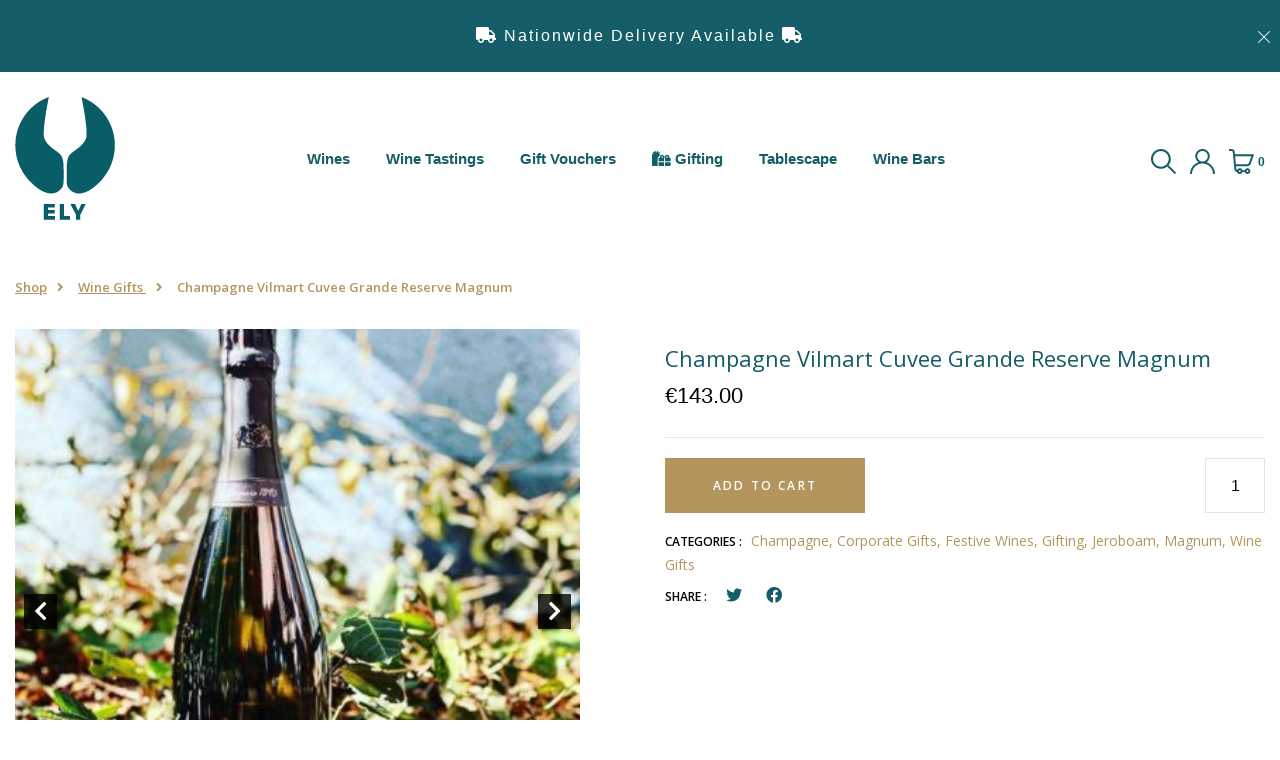

--- FILE ---
content_type: text/html; charset=utf-8
request_url: https://shop.elywinebar.ie/collections/wine-gifts/products/champagne-vilmart-cuvee-grande-reserve-1-5-litre-magnum-with-gift-box
body_size: 31977
content:
<!DOCTYPE html>
<!--[if IE 8]><html class="no-js lt-ie9" lang="en"> <![endif]-->
<!--[if IE 9 ]><html class="ie9 no-js"> <![endif]-->
<!--[if (gt IE 9)|!(IE)]><!-->
<html class="no-js">
<!--<![endif]-->

<head>

	<style id="ymq-checkout-button-protect">
		[name="checkout"],[name="chekout"], a[href^="/checkout"], a[href="/account/login"].cart__submit, button[type="submit"].btn-order, a.btn.cart__checkout, a.cart__submit, .wc-proceed-to-checkout button, #cart_form .buttons .btn-primary, .ymq-checkout-button{
        	pointer-events: none;
        }
	</style>
	<script>
		function ymq_ready(fn){
			if(document.addEventListener){
				document.addEventListener('DOMContentLoaded',function(){
					document.removeEventListener('DOMContentLoaded',arguments.callee,false);
					fn();
				},false);
			}else if(document.attachEvent){
				document.attachEvent('onreadystatechange',function(){
					if(document.readyState=='complete'){
						document.detachEvent('onreadystatechange',arguments.callee);
						fn();
					}
				});
			}
		}
		ymq_ready(() => {
			setTimeout(function() {
				var ymq_checkout_button_protect = document.getElementById("ymq-checkout-button-protect");
				ymq_checkout_button_protect.remove();
			}, 100);
		})
    </script> 


 

 

 

 


<script src='https://cdn.jsdelivr.net/gh/yunmuqing/optionv-0.0@latest/spotlight.js'></script>

<link href='https://cdn.jsdelivr.net/gh/yunmuqing/optionv-0.0@latest/ymq-option.css' rel='stylesheet'> 

<link href='https://option.ymq.cool/option/bottom.css' rel='stylesheet'> 

<style id="ymq-jsstyle"></style> 

<script> 

	window.ymq_option = window.ymq_option || {}; 

	ymq_option.shop = `elywine.myshopify.com`; 

	ymq_option.token = `777910abd2a687098dd4b8c87efb263eec2e23907697726f37b4242601f5bbe4`; 

	ymq_option.timestamp = `1768532904`; 

	ymq_option.customer_id = ``; 

	ymq_option.page = `product`; 
    
    ymq_option.cart = {"note":null,"attributes":{},"original_total_price":0,"total_price":0,"total_discount":0,"total_weight":0.0,"item_count":0,"items":[],"requires_shipping":false,"currency":"EUR","items_subtotal_price":0,"cart_level_discount_applications":[],"checkout_charge_amount":0};

	ymq_option.ymq_option_branding = {}; 
	  
		ymq_option.ymq_option_branding = {"button":{"--button-background-checked-color":"#000000","--button-background-color":"#FFFFFF","--button-background-disabled-color":"#FFFFFF","--button-border-checked-color":"#000000","--button-border-color":"#000000","--button-border-disabled-color":"#000000","--button-font-checked-color":"#FFFFFF","--button-font-disabled-color":"#cccccc","--button-font-color":"#000000","--button-border-radius":"0","--button-font-size":"14","--button-line-height":"20","--button-margin-l-r":"4","--button-margin-u-d":"4","--button-padding-l-r":"16","--button-padding-u-d":"8"},"radio":{"--radio-border-color":"#BBC1E1","--radio-border-checked-color":"#BBC1E1","--radio-border-disabled-color":"#BBC1E1","--radio-border-hover-color":"#BBC1E1","--radio-background-color":"#FFFFFF","--radio-background-checked-color":"#275EFE","--radio-background-disabled-color":"#E1E6F9","--radio-background-hover-color":"#FFFFFF","--radio-inner-color":"#E1E6F9","--radio-inner-checked-color":"#FFFFFF","--radio-inner-disabled-color":"#FFFFFF"},"input":{"--input-background-checked-color":"#FFFFFF","--input-background-color":"#FFFFFF","--input-border-checked-color":"#000000","--input-border-color":"#000000","--input-font-checked-color":"#000000","--input-font-color":"#000000","--input-border-radius":"0","--input-font-size":"14","--input-padding-l-r":"16","--input-padding-u-d":"9","--input-width":"100","--input-max-width":"400"},"select":{"--select-border-color":"#000000","--select-border-checked-color":"#000000","--select-background-color":"#FFFFFF","--select-background-checked-color":"#FFFFFF","--select-font-color":"#000000","--select-font-checked-color":"#000000","--select-option-background-color":"#FFFFFF","--select-option-background-checked-color":"#F5F9FF","--select-option-background-disabled-color":"#FFFFFF","--select-option-font-color":"#000000","--select-option-font-checked-color":"#000000","--select-option-font-disabled-color":"#CCCCCC","--select-padding-u-d":"9","--select-padding-l-r":"16","--select-option-padding-u-d":"9","--select-option-padding-l-r":"16","--select-width":"100","--select-max-width":"400","--select-font-size":"14","--select-border-radius":"0"},"multiple":{"--multiple-background-color":"#F5F9FF","--multiple-font-color":"#000000","--multiple-padding-u-d":"2","--multiple-padding-l-r":"8","--multiple-font-size":"12","--multiple-border-radius":"0"},"img":{"--img-border-color":"#E1E1E1","--img-border-checked-color":"#000000","--img-border-disabled-color":"#000000","--img-width":"50","--img-height":"50","--img-margin-u-d":"2","--img-margin-l-r":"2","--img-border-radius":"4"},"upload":{"--upload-background-color":"#409EFF","--upload-font-color":"#FFFFFF","--upload-border-color":"#409EFF","--upload-padding-u-d":"12","--upload-padding-l-r":"20","--upload-font-size":"12","--upload-border-radius":"4"},"cart":{"--cart-border-color":"#000000","--buy-border-color":"#000000","--cart-border-hover-color":"#000000","--buy-border-hover-color":"#000000","--cart-background-color":"#000000","--buy-background-color":"#000000","--cart-background-hover-color":"#000000","--buy-background-hover-color":"#000000","--cart-font-color":"#FFFFFF","--buy-font-color":"#FFFFFF","--cart-font-hover-color":"#FFFFFF","--buy-font-hover-color":"#FFFFFF","--cart-padding-u-d":"12","--cart-padding-l-r":"16","--buy-padding-u-d":"12","--buy-padding-l-r":"16","--cart-margin-u-d":"4","--cart-margin-l-r":"0","--buy-margin-u-d":"4","--buy-margin-l-r":"0","--cart-width":"100","--cart-max-width":"800","--buy-width":"100","--buy-max-width":"800","--cart-font-size":"14","--cart-border-radius":"0","--buy-font-size":"14","--buy-border-radius":"0"},"quantity":{"--quantity-border-color":"#A6A3A3","--quantity-font-color":"#000000","--quantity-background-color":"#FFFFFF","--quantity-width":"150","--quantity-height":"40","--quantity-font-size":"14","--quantity-border-radius":"0"},"global":{"--global-title-color":"#000000","--global-help-color":"#000000","--global-error-color":"#DC3545","--global-title-font-size":"14","--global-help-font-size":"12","--global-error-font-size":"12","--global-margin-top":"0","--global-margin-bottom":"20","--global-margin-left":"0","--global-margin-right":"0","--global-title-margin-top":"0","--global-title-margin-bottom":"5","--global-title-margin-left":"0","--global-title-margin-right":"0","--global-help-margin-top":"5","--global-help-margin-bottom":"0","--global-help-margin-left":"0","--global-help-margin-right":"0","--global-error-margin-top":"5","--global-error-margin-bottom":"0","--global-error-margin-left":"0","--global-error-margin-right":"0"},"discount":{"--new-discount-normal-color":"#1878B9","--new-discount-error-color":"#E22120","--new-discount-layout":"flex-end"},"lan":{"require":"This is a required field.","email":"Please enter a valid email address.","phone":"Please enter the correct phone.","number":"Please enter an number.","integer":"Please enter an integer.","min_char":"Please enter no less than %s characters.","max_char":"Please enter no more than %s characters.","max_s":"Please choose less than %s options.","min_s":"Please choose more than %s options.","total_s":"Please choose %s options.","min":"Please enter no less than %s.","max":"Please enter no more than %s.","currency":"EUR","sold_out":"sold out","please_choose":"Please choose","add_to_cart":"ADD TO CART","buy_it_now":"BUY IT NOW","add_price_text":"Selection will add %s to the price","discount_code":"Discount code","application":"Apply","discount_error1":"Enter a valid discount code","discount_error2":"discount code isn't valid for the items in your cart"},"price":{"--price-border-color":"#000000","--price-background-color":"#FFFFFF","--price-font-color":"#000000","--price-price-font-color":"#03de90","--price-padding-u-d":"9","--price-padding-l-r":"16","--price-width":"100","--price-max-width":"400","--price-font-size":"14","--price-border-radius":"0"},"extra":{"is_show":"0","plan":2,"quantity-box":"0","price-value":"3,4,15,6,16,7","variant-original-margin-bottom":"15","strong-dorp-down":0,"radio-unchecked":1,"close-cart-rate":1,"automic-swatch-ajax":1,"img-option-bigger":2}}; 
	 

	ymq_option.ymq_option_settings = {}; 
	
        
    
    
    
    
        
        
            
    

	 

		ymq_option.product = {"id":8696809947485,"title":"Champagne Vilmart Cuvee Grande Reserve Magnum","handle":"champagne-vilmart-cuvee-grande-reserve-1-5-litre-magnum-with-gift-box","description":"\u003cp\u003e\u003cstrong\u003e\u003cspan class=\"JsGRdQ\"\u003eChampagne Vilmart Cuvee Grande Reserve Magnum\u003c\/span\u003e\u003c\/strong\u003e\u003c\/p\u003e\n\u003cp\u003e70% Pinot Noir 30% Chardonnay\u003c\/p\u003e\n\u003cp\u003eWith Gift Box\u003c\/p\u003e\n\u003cp\u003eA lovely long-lasting, delicate mousse and bubbles with classic biscuit on the nose leading to aromas of pears and cherries. Then flora and oak aromas, followed by white pepper and stone. Lovely with milder dishes, white meats and hard cheeses.\u003c\/p\u003e\n\u003cp style=\"text-align: center;\"\u003e\u003ca href=\"https:\/\/shop.elywinebar.ie\/collections\/champagne#blog\" data-mce-href=\"https:\/\/shop.elywinebar.ie\/collections\/champagne#blog\" target=\"_blank\"\u003e\u003cstrong\u003eClick here for more on the winery\u003c\/strong\u003e\u003c\/a\u003e\u003c\/p\u003e","published_at":"2023-10-24T17:51:55+01:00","created_at":"2023-10-24T17:47:55+01:00","vendor":"ELY Hospitality Group","type":"","tags":["150cl","Christmas","Christmas Wine Gifts","Gift","gifts","Growers Champagne","wine gift"],"price":14300,"price_min":14300,"price_max":14300,"available":true,"price_varies":false,"compare_at_price":null,"compare_at_price_min":0,"compare_at_price_max":0,"compare_at_price_varies":false,"variants":[{"id":48940891308381,"title":"Default Title","option1":"Default Title","option2":null,"option3":null,"sku":null,"requires_shipping":true,"taxable":true,"featured_image":null,"available":true,"name":"Champagne Vilmart Cuvee Grande Reserve Magnum","public_title":null,"options":["Default Title"],"price":14300,"weight":0,"compare_at_price":null,"inventory_management":null,"barcode":null,"requires_selling_plan":false,"selling_plan_allocations":[]}],"images":["\/\/shop.elywinebar.ie\/cdn\/shop\/files\/ChampagneVilmartCuveeGrandeReserveMagnum.jpg?v=1698405285","\/\/shop.elywinebar.ie\/cdn\/shop\/files\/ChampagneVilmartCuveeGrandeReserve.jpg?v=1698405285"],"featured_image":"\/\/shop.elywinebar.ie\/cdn\/shop\/files\/ChampagneVilmartCuveeGrandeReserveMagnum.jpg?v=1698405285","options":["Title"],"media":[{"alt":null,"id":45757777772893,"position":1,"preview_image":{"aspect_ratio":1.0,"height":400,"width":400,"src":"\/\/shop.elywinebar.ie\/cdn\/shop\/files\/ChampagneVilmartCuveeGrandeReserveMagnum.jpg?v=1698405285"},"aspect_ratio":1.0,"height":400,"media_type":"image","src":"\/\/shop.elywinebar.ie\/cdn\/shop\/files\/ChampagneVilmartCuveeGrandeReserveMagnum.jpg?v=1698405285","width":400},{"alt":null,"id":45713255203165,"position":2,"preview_image":{"aspect_ratio":1.0,"height":400,"width":400,"src":"\/\/shop.elywinebar.ie\/cdn\/shop\/files\/ChampagneVilmartCuveeGrandeReserve.jpg?v=1698405285"},"aspect_ratio":1.0,"height":400,"media_type":"image","src":"\/\/shop.elywinebar.ie\/cdn\/shop\/files\/ChampagneVilmartCuveeGrandeReserve.jpg?v=1698405285","width":400}],"requires_selling_plan":false,"selling_plan_groups":[],"content":"\u003cp\u003e\u003cstrong\u003e\u003cspan class=\"JsGRdQ\"\u003eChampagne Vilmart Cuvee Grande Reserve Magnum\u003c\/span\u003e\u003c\/strong\u003e\u003c\/p\u003e\n\u003cp\u003e70% Pinot Noir 30% Chardonnay\u003c\/p\u003e\n\u003cp\u003eWith Gift Box\u003c\/p\u003e\n\u003cp\u003eA lovely long-lasting, delicate mousse and bubbles with classic biscuit on the nose leading to aromas of pears and cherries. Then flora and oak aromas, followed by white pepper and stone. Lovely with milder dishes, white meats and hard cheeses.\u003c\/p\u003e\n\u003cp style=\"text-align: center;\"\u003e\u003ca href=\"https:\/\/shop.elywinebar.ie\/collections\/champagne#blog\" data-mce-href=\"https:\/\/shop.elywinebar.ie\/collections\/champagne#blog\" target=\"_blank\"\u003e\u003cstrong\u003eClick here for more on the winery\u003c\/strong\u003e\u003c\/a\u003e\u003c\/p\u003e"}; 

		ymq_option.ymq_has_only_default_variant = true; 
		 

		ymq_option.ymq_status = {}; 
		 

		ymq_option.ymq_variantjson = {}; 
		 

		ymq_option.ymq_variantjson_yulan = {}; 
		 

		ymq_option.ymq_option_data = {}; 
		
            
        ymq_option.ymq_variant_condition = {}; 
		

		ymq_option.ymq_option_data_yulan = {}; 
		 

		ymq_option.ymq_option_condition = {}; 
		 

		ymq_option.ymq_option_condition_yulan = {}; 
		 

        ymq_option.ymq_option_template = {};
  		ymq_option.ymq_option_template_condition = {}; 
        
        
        
        
        ymq_option.ymq_option_template_yulan = {};
  		ymq_option.ymq_option_template_condition_yulan = {}; 
        
        
                                            
                                                                          
		   
			ymq_option.ymq_shopify_options = {}; 
			 
				ymq_option.ymq_shopify_options[`Title`] = []; 
				 
					ymq_option.ymq_shopify_options[`Title`].push(`Default Title`); 
				 
			 
		 

		ymq_option.ymq_inventory_quantity = [];  
		   
			ymq_option.ymq_inventory_quantity.push(0); 
		 

		if(ymq_option.product) {   
			for (var i = 0; i < ymq_option.product.variants.length; i += 1) { 
				ymq_option.product.variants[i].inventory_quantity = ymq_option.ymq_inventory_quantity[i]; 
			 }  
		 }  

	 

</script> 


<script src='https://option.ymq.cool/option/ymq-option.js'></script>

  <link rel="stylesheet" href="https://obscure-escarpment-2240.herokuapp.com/stylesheets/bcpo-front.css">
  <script>var bcpo_product={"id":8696809947485,"title":"Champagne Vilmart Cuvee Grande Reserve Magnum","handle":"champagne-vilmart-cuvee-grande-reserve-1-5-litre-magnum-with-gift-box","description":"\u003cp\u003e\u003cstrong\u003e\u003cspan class=\"JsGRdQ\"\u003eChampagne Vilmart Cuvee Grande Reserve Magnum\u003c\/span\u003e\u003c\/strong\u003e\u003c\/p\u003e\n\u003cp\u003e70% Pinot Noir 30% Chardonnay\u003c\/p\u003e\n\u003cp\u003eWith Gift Box\u003c\/p\u003e\n\u003cp\u003eA lovely long-lasting, delicate mousse and bubbles with classic biscuit on the nose leading to aromas of pears and cherries. Then flora and oak aromas, followed by white pepper and stone. Lovely with milder dishes, white meats and hard cheeses.\u003c\/p\u003e\n\u003cp style=\"text-align: center;\"\u003e\u003ca href=\"https:\/\/shop.elywinebar.ie\/collections\/champagne#blog\" data-mce-href=\"https:\/\/shop.elywinebar.ie\/collections\/champagne#blog\" target=\"_blank\"\u003e\u003cstrong\u003eClick here for more on the winery\u003c\/strong\u003e\u003c\/a\u003e\u003c\/p\u003e","published_at":"2023-10-24T17:51:55+01:00","created_at":"2023-10-24T17:47:55+01:00","vendor":"ELY Hospitality Group","type":"","tags":["150cl","Christmas","Christmas Wine Gifts","Gift","gifts","Growers Champagne","wine gift"],"price":14300,"price_min":14300,"price_max":14300,"available":true,"price_varies":false,"compare_at_price":null,"compare_at_price_min":0,"compare_at_price_max":0,"compare_at_price_varies":false,"variants":[{"id":48940891308381,"title":"Default Title","option1":"Default Title","option2":null,"option3":null,"sku":null,"requires_shipping":true,"taxable":true,"featured_image":null,"available":true,"name":"Champagne Vilmart Cuvee Grande Reserve Magnum","public_title":null,"options":["Default Title"],"price":14300,"weight":0,"compare_at_price":null,"inventory_management":null,"barcode":null,"requires_selling_plan":false,"selling_plan_allocations":[]}],"images":["\/\/shop.elywinebar.ie\/cdn\/shop\/files\/ChampagneVilmartCuveeGrandeReserveMagnum.jpg?v=1698405285","\/\/shop.elywinebar.ie\/cdn\/shop\/files\/ChampagneVilmartCuveeGrandeReserve.jpg?v=1698405285"],"featured_image":"\/\/shop.elywinebar.ie\/cdn\/shop\/files\/ChampagneVilmartCuveeGrandeReserveMagnum.jpg?v=1698405285","options":["Title"],"media":[{"alt":null,"id":45757777772893,"position":1,"preview_image":{"aspect_ratio":1.0,"height":400,"width":400,"src":"\/\/shop.elywinebar.ie\/cdn\/shop\/files\/ChampagneVilmartCuveeGrandeReserveMagnum.jpg?v=1698405285"},"aspect_ratio":1.0,"height":400,"media_type":"image","src":"\/\/shop.elywinebar.ie\/cdn\/shop\/files\/ChampagneVilmartCuveeGrandeReserveMagnum.jpg?v=1698405285","width":400},{"alt":null,"id":45713255203165,"position":2,"preview_image":{"aspect_ratio":1.0,"height":400,"width":400,"src":"\/\/shop.elywinebar.ie\/cdn\/shop\/files\/ChampagneVilmartCuveeGrandeReserve.jpg?v=1698405285"},"aspect_ratio":1.0,"height":400,"media_type":"image","src":"\/\/shop.elywinebar.ie\/cdn\/shop\/files\/ChampagneVilmartCuveeGrandeReserve.jpg?v=1698405285","width":400}],"requires_selling_plan":false,"selling_plan_groups":[],"content":"\u003cp\u003e\u003cstrong\u003e\u003cspan class=\"JsGRdQ\"\u003eChampagne Vilmart Cuvee Grande Reserve Magnum\u003c\/span\u003e\u003c\/strong\u003e\u003c\/p\u003e\n\u003cp\u003e70% Pinot Noir 30% Chardonnay\u003c\/p\u003e\n\u003cp\u003eWith Gift Box\u003c\/p\u003e\n\u003cp\u003eA lovely long-lasting, delicate mousse and bubbles with classic biscuit on the nose leading to aromas of pears and cherries. Then flora and oak aromas, followed by white pepper and stone. Lovely with milder dishes, white meats and hard cheeses.\u003c\/p\u003e\n\u003cp style=\"text-align: center;\"\u003e\u003ca href=\"https:\/\/shop.elywinebar.ie\/collections\/champagne#blog\" data-mce-href=\"https:\/\/shop.elywinebar.ie\/collections\/champagne#blog\" target=\"_blank\"\u003e\u003cstrong\u003eClick here for more on the winery\u003c\/strong\u003e\u003c\/a\u003e\u003c\/p\u003e"};  var bcpo_settings={"fallback":"default","auto_select":"on","load_main_image":"on","border_style":"round","tooltips":"show","sold_out_style":"transparent","theme":"light","jumbo_colors":"medium","jumbo_images":"medium","circle_swatches":"","inventory_style":"amazon","override_ajax":"on","add_price_addons":"on","money_format2":"€{{amount}}","money_format_without_currency":"€{{amount}}","show_currency":"off","global_auto_image_options":"","global_color_options":"","global_colors":[{"key":"","value":"ecf42f"}],"shop_currency":"EUR"};var inventory_quantity = [];inventory_quantity.push(0);if(bcpo_product) { for (var i = 0; i < bcpo_product.variants.length; i += 1) { bcpo_product.variants[i].inventory_quantity = inventory_quantity[i]; }}window.bcpo = window.bcpo || {}; bcpo.cart = {"note":null,"attributes":{},"original_total_price":0,"total_price":0,"total_discount":0,"total_weight":0.0,"item_count":0,"items":[],"requires_shipping":false,"currency":"EUR","items_subtotal_price":0,"cart_level_discount_applications":[],"checkout_charge_amount":0}; bcpo.ogFormData = FormData;</script>  

    <!-- Basic page needs ================================================== -->
    <meta charset="utf-8">
    <meta http-equiv="X-UA-Compatible" content="IE=edge">

    <!-- Title and description ================================================== -->
    <title>
        Champagne Vilmart Cuvee Grande Reserve Magnum &ndash;
        ELY WINE
    </title>

    
    <meta name="description" content="Champagne Vilmart Cuvee Grande Reserve Magnum 70% Pinot Noir 30% Chardonnay With Gift Box A lovely long-lasting, delicate mousse and bubbles with classic biscuit on the nose leading to aromas of pears and cherries. Then flora and oak aromas, followed by white pepper and stone. Lovely with milder dishes, white meats and">
    

    <!-- Helpers ================================================== -->
    <!-- /snippets/social-meta-tags.liquid -->



<link rel="shortcut icon" href="//shop.elywinebar.ie/cdn/shop/t/16/assets/favicon.png?v=149216320699759988591637924542" type="image/png" />

<link rel="apple-touch-icon-precomposed" href="//shop.elywinebar.ie/cdn/shop/t/16/assets/icon-for-mobile.png?v=1407961363631620141637924556" />
<link rel="apple-touch-icon-precomposed" sizes="57x57" href="//shop.elywinebar.ie/cdn/shop/t/16/assets/icon-for-mobile_57x57.png?v=1407961363631620141637924556" />
<link rel="apple-touch-icon-precomposed" sizes="60x60" href="//shop.elywinebar.ie/cdn/shop/t/16/assets/icon-for-mobile_60x60.png?v=1407961363631620141637924556" />
<link rel="apple-touch-icon-precomposed" sizes="72x72" href="//shop.elywinebar.ie/cdn/shop/t/16/assets/icon-for-mobile_72x72.png?v=1407961363631620141637924556" />
<link rel="apple-touch-icon-precomposed" sizes="76x76" href="//shop.elywinebar.ie/cdn/shop/t/16/assets/icon-for-mobile_76x76.png?v=1407961363631620141637924556" />
<link rel="apple-touch-icon-precomposed" sizes="114x114" href="//shop.elywinebar.ie/cdn/shop/t/16/assets/icon-for-mobile_114x114.png?v=1407961363631620141637924556" />
<link rel="apple-touch-icon-precomposed" sizes="120x120" href="//shop.elywinebar.ie/cdn/shop/t/16/assets/icon-for-mobile_120x120.png?v=1407961363631620141637924556" />
<link rel="apple-touch-icon-precomposed" sizes="144x144" href="//shop.elywinebar.ie/cdn/shop/t/16/assets/icon-for-mobile_144x144.png?v=1407961363631620141637924556" />
<link rel="apple-touch-icon-precomposed" sizes="152x152" href="//shop.elywinebar.ie/cdn/shop/t/16/assets/icon-for-mobile_152x152.png?v=1407961363631620141637924556" />



  <meta property="og:type" content="product">
  <meta property="og:title" content="Champagne Vilmart Cuvee Grande Reserve Magnum">
  
  <meta property="og:image" content="http://shop.elywinebar.ie/cdn/shop/files/ChampagneVilmartCuveeGrandeReserveMagnum_grande.jpg?v=1698405285">
  <meta property="og:image:secure_url" content="https://shop.elywinebar.ie/cdn/shop/files/ChampagneVilmartCuveeGrandeReserveMagnum_grande.jpg?v=1698405285">
  
  <meta property="og:image" content="http://shop.elywinebar.ie/cdn/shop/files/ChampagneVilmartCuveeGrandeReserve_grande.jpg?v=1698405285">
  <meta property="og:image:secure_url" content="https://shop.elywinebar.ie/cdn/shop/files/ChampagneVilmartCuveeGrandeReserve_grande.jpg?v=1698405285">
  
  <meta property="og:price:amount" content="143.00">
  <meta property="og:price:currency" content="EUR">


  <meta property="og:description" content="Champagne Vilmart Cuvee Grande Reserve Magnum 70% Pinot Noir 30% Chardonnay With Gift Box A lovely long-lasting, delicate mousse and bubbles with classic biscuit on the nose leading to aromas of pears and cherries. Then flora and oak aromas, followed by white pepper and stone. Lovely with milder dishes, white meats and">

  <meta property="og:url" content="https://shop.elywinebar.ie/products/champagne-vilmart-cuvee-grande-reserve-1-5-litre-magnum-with-gift-box">
  <meta property="og:site_name" content="ELY WINE">





<meta name="twitter:card" content="summary">

  <meta name="twitter:title" content="Champagne Vilmart Cuvee Grande Reserve Magnum">
  <meta name="twitter:description" content="Champagne Vilmart Cuvee Grande Reserve Magnum 70% Pinot Noir 30% Chardonnay With Gift Box A lovely long-lasting, delicate mousse and bubbles with classic biscuit on the nose leading to aromas of pears and cherries. Then flora and oak aromas, followed by white pepper and stone. Lovely with milder dishes, white meats and">
  <meta name="twitter:image" content="https://shop.elywinebar.ie/cdn/shop/files/ChampagneVilmartCuveeGrandeReserveMagnum_medium.jpg?v=1698405285">
  <meta name="twitter:image:width" content="240">
  <meta name="twitter:image:height" content="240">


    <link rel="canonical" href="https://shop.elywinebar.ie/products/champagne-vilmart-cuvee-grande-reserve-1-5-litre-magnum-with-gift-box">
    <meta name="viewport" content="width=device-width,initial-scale=1">
    <meta name="theme-color" content="#7fc9c4">
    <link rel="icon" href="//shop.elywinebar.ie/cdn/shop/t/16/assets/favicon.png?v=149216320699759988591637924542" type="image/png" sizes="16x16">

    <!-- font -->
    











<script type="text/javascript">
  WebFontConfig = {
    google: { families: [ 
      
        'Open Sans:100,200,300,400,500,600,700,800,900'
	  
      
      
      	
      		,
      	      
        'Open Sans:100,200,300,400,500,600,700,800,900'
	  
      
      
      	
      		,
      	      
        'Amatic SC:100,200,300,400,500,600,700,800,900'
	  
      
    ] }
  };
  (function() {
    var wf = document.createElement('script');
    wf.src = ('https:' == document.location.protocol ? 'https' : 'http') +
      '://ajax.googleapis.com/ajax/libs/webfont/1/webfont.js';
    wf.type = 'text/javascript';
    wf.async = 'true';
    var s = document.getElementsByTagName('script')[0];
    s.parentNode.insertBefore(wf, s);
  })(); 
</script>

    <link href="https://fonts.googleapis.com/css?family=Roboto:300,300i,400,400i,500,500i,700,700i" rel="stylesheet">
    <!-- CSS ================================================== -->
  
  	<link href="//shop.elywinebar.ie/cdn/shop/t/16/assets/theme-new.scss.css?v11&amp;v=144097130578136681411639053204" rel="stylesheet" type="text/css" media="all" />
  
    
    <link href="//shop.elywinebar.ie/cdn/shop/t/16/assets/timber.scss.css?v=87380420660671937801736422094" rel="stylesheet" type="text/css" media="all" />
    
    

    <link href="//shop.elywinebar.ie/cdn/shop/t/16/assets/bootstrap.min.css?v=121287910720252085271637924532" rel="stylesheet" type="text/css" media="all" />
    <link href="//shop.elywinebar.ie/cdn/shop/t/16/assets/themify-icons.css?v=17828378678609318721637924590" rel="stylesheet" type="text/css" media="all" />
    <link rel="stylesheet" href="https://pro.fontawesome.com/releases/v5.10.0/css/all.css"
        integrity="sha384-AYmEC3Yw5cVb3ZcuHtOA93w35dYTsvhLPVnYs9eStHfGJvOvKxVfELGroGkvsg+p" crossorigin="anonymous" />
    <link href="//shop.elywinebar.ie/cdn/shop/t/16/assets/iconname.css?v=36392354935465493491637924558" rel="stylesheet" type="text/css" media="all" />
    <link href="//shop.elywinebar.ie/cdn/shop/t/16/assets/slick.css?v=98340474046176884051637924584" rel="stylesheet" type="text/css" media="all" />
    <link href="//shop.elywinebar.ie/cdn/shop/t/16/assets/slick-theme.css?v=26592591803375126621637924583" rel="stylesheet" type="text/css" media="all" />
    <link href="//shop.elywinebar.ie/cdn/shop/t/16/assets/jquery.fancybox.min.css?v=55675584413537998841637924568" rel="stylesheet" type="text/css" media="all" />
    <link href="//shop.elywinebar.ie/cdn/shop/t/16/assets/threesixty.css?v=113002534537841161341637924592" rel="stylesheet" type="text/css" media="all" />
    <link href="//shop.elywinebar.ie/cdn/shop/t/16/assets/style-main.scss.css?v=174825532488746199741637924612" rel="stylesheet" type="text/css" media="all" />
    <link href="//shop.elywinebar.ie/cdn/shop/t/16/assets/engo-customize.scss.css?v=63339223502199221201637949365" rel="stylesheet" type="text/css" media="all" />
    <link href="//shop.elywinebar.ie/cdn/shop/t/16/assets/edm-css.scss.css?v3&amp;v=13233598609869731441637924612" rel="stylesheet" type="text/css" media="all" />
  
  
    <!-- Header hook for plugins ================================================== -->
    <script>window.performance && window.performance.mark && window.performance.mark('shopify.content_for_header.start');</script><meta name="facebook-domain-verification" content="9fi681n132pnjf29ka3k6xog84muhb">
<meta id="shopify-digital-wallet" name="shopify-digital-wallet" content="/49336713383/digital_wallets/dialog">
<meta name="shopify-checkout-api-token" content="04da333a3e8309820542bf5a3a71b431">
<meta id="in-context-paypal-metadata" data-shop-id="49336713383" data-venmo-supported="false" data-environment="production" data-locale="en_US" data-paypal-v4="true" data-currency="EUR">
<link rel="alternate" type="application/json+oembed" href="https://shop.elywinebar.ie/products/champagne-vilmart-cuvee-grande-reserve-1-5-litre-magnum-with-gift-box.oembed">
<script async="async" src="/checkouts/internal/preloads.js?locale=en-IE"></script>
<script id="apple-pay-shop-capabilities" type="application/json">{"shopId":49336713383,"countryCode":"IE","currencyCode":"EUR","merchantCapabilities":["supports3DS"],"merchantId":"gid:\/\/shopify\/Shop\/49336713383","merchantName":"ELY WINE","requiredBillingContactFields":["postalAddress","email","phone"],"requiredShippingContactFields":["postalAddress","email","phone"],"shippingType":"shipping","supportedNetworks":["visa","maestro","masterCard","amex"],"total":{"type":"pending","label":"ELY WINE","amount":"1.00"},"shopifyPaymentsEnabled":true,"supportsSubscriptions":true}</script>
<script id="shopify-features" type="application/json">{"accessToken":"04da333a3e8309820542bf5a3a71b431","betas":["rich-media-storefront-analytics"],"domain":"shop.elywinebar.ie","predictiveSearch":true,"shopId":49336713383,"locale":"en"}</script>
<script>var Shopify = Shopify || {};
Shopify.shop = "elywine.myshopify.com";
Shopify.locale = "en";
Shopify.currency = {"active":"EUR","rate":"1.0"};
Shopify.country = "IE";
Shopify.theme = {"name":"ELY LIVE 2021","id":129051230446,"schema_name":"Luxywine","schema_version":"1.0.0","theme_store_id":null,"role":"main"};
Shopify.theme.handle = "null";
Shopify.theme.style = {"id":null,"handle":null};
Shopify.cdnHost = "shop.elywinebar.ie/cdn";
Shopify.routes = Shopify.routes || {};
Shopify.routes.root = "/";</script>
<script type="module">!function(o){(o.Shopify=o.Shopify||{}).modules=!0}(window);</script>
<script>!function(o){function n(){var o=[];function n(){o.push(Array.prototype.slice.apply(arguments))}return n.q=o,n}var t=o.Shopify=o.Shopify||{};t.loadFeatures=n(),t.autoloadFeatures=n()}(window);</script>
<script id="shop-js-analytics" type="application/json">{"pageType":"product"}</script>
<script defer="defer" async type="module" src="//shop.elywinebar.ie/cdn/shopifycloud/shop-js/modules/v2/client.init-shop-cart-sync_IZsNAliE.en.esm.js"></script>
<script defer="defer" async type="module" src="//shop.elywinebar.ie/cdn/shopifycloud/shop-js/modules/v2/chunk.common_0OUaOowp.esm.js"></script>
<script type="module">
  await import("//shop.elywinebar.ie/cdn/shopifycloud/shop-js/modules/v2/client.init-shop-cart-sync_IZsNAliE.en.esm.js");
await import("//shop.elywinebar.ie/cdn/shopifycloud/shop-js/modules/v2/chunk.common_0OUaOowp.esm.js");

  window.Shopify.SignInWithShop?.initShopCartSync?.({"fedCMEnabled":true,"windoidEnabled":true});

</script>
<script>(function() {
  var isLoaded = false;
  function asyncLoad() {
    if (isLoaded) return;
    isLoaded = true;
    var urls = ["https:\/\/static.rechargecdn.com\/assets\/js\/widget.min.js?shop=elywine.myshopify.com","https:\/\/productoptions.w3apps.co\/js\/options.js?shop=elywine.myshopify.com"];
    for (var i = 0; i < urls.length; i++) {
      var s = document.createElement('script');
      s.type = 'text/javascript';
      s.async = true;
      s.src = urls[i];
      var x = document.getElementsByTagName('script')[0];
      x.parentNode.insertBefore(s, x);
    }
  };
  if(window.attachEvent) {
    window.attachEvent('onload', asyncLoad);
  } else {
    window.addEventListener('load', asyncLoad, false);
  }
})();</script>
<script id="__st">var __st={"a":49336713383,"offset":0,"reqid":"2bfaa46c-5641-47ec-b45f-67ad8d5dbdbd-1768532904","pageurl":"shop.elywinebar.ie\/collections\/wine-gifts\/products\/champagne-vilmart-cuvee-grande-reserve-1-5-litre-magnum-with-gift-box","u":"c9a5368f1bca","p":"product","rtyp":"product","rid":8696809947485};</script>
<script>window.ShopifyPaypalV4VisibilityTracking = true;</script>
<script id="captcha-bootstrap">!function(){'use strict';const t='contact',e='account',n='new_comment',o=[[t,t],['blogs',n],['comments',n],[t,'customer']],c=[[e,'customer_login'],[e,'guest_login'],[e,'recover_customer_password'],[e,'create_customer']],r=t=>t.map((([t,e])=>`form[action*='/${t}']:not([data-nocaptcha='true']) input[name='form_type'][value='${e}']`)).join(','),a=t=>()=>t?[...document.querySelectorAll(t)].map((t=>t.form)):[];function s(){const t=[...o],e=r(t);return a(e)}const i='password',u='form_key',d=['recaptcha-v3-token','g-recaptcha-response','h-captcha-response',i],f=()=>{try{return window.sessionStorage}catch{return}},m='__shopify_v',_=t=>t.elements[u];function p(t,e,n=!1){try{const o=window.sessionStorage,c=JSON.parse(o.getItem(e)),{data:r}=function(t){const{data:e,action:n}=t;return t[m]||n?{data:e,action:n}:{data:t,action:n}}(c);for(const[e,n]of Object.entries(r))t.elements[e]&&(t.elements[e].value=n);n&&o.removeItem(e)}catch(o){console.error('form repopulation failed',{error:o})}}const l='form_type',E='cptcha';function T(t){t.dataset[E]=!0}const w=window,h=w.document,L='Shopify',v='ce_forms',y='captcha';let A=!1;((t,e)=>{const n=(g='f06e6c50-85a8-45c8-87d0-21a2b65856fe',I='https://cdn.shopify.com/shopifycloud/storefront-forms-hcaptcha/ce_storefront_forms_captcha_hcaptcha.v1.5.2.iife.js',D={infoText:'Protected by hCaptcha',privacyText:'Privacy',termsText:'Terms'},(t,e,n)=>{const o=w[L][v],c=o.bindForm;if(c)return c(t,g,e,D).then(n);var r;o.q.push([[t,g,e,D],n]),r=I,A||(h.body.append(Object.assign(h.createElement('script'),{id:'captcha-provider',async:!0,src:r})),A=!0)});var g,I,D;w[L]=w[L]||{},w[L][v]=w[L][v]||{},w[L][v].q=[],w[L][y]=w[L][y]||{},w[L][y].protect=function(t,e){n(t,void 0,e),T(t)},Object.freeze(w[L][y]),function(t,e,n,w,h,L){const[v,y,A,g]=function(t,e,n){const i=e?o:[],u=t?c:[],d=[...i,...u],f=r(d),m=r(i),_=r(d.filter((([t,e])=>n.includes(e))));return[a(f),a(m),a(_),s()]}(w,h,L),I=t=>{const e=t.target;return e instanceof HTMLFormElement?e:e&&e.form},D=t=>v().includes(t);t.addEventListener('submit',(t=>{const e=I(t);if(!e)return;const n=D(e)&&!e.dataset.hcaptchaBound&&!e.dataset.recaptchaBound,o=_(e),c=g().includes(e)&&(!o||!o.value);(n||c)&&t.preventDefault(),c&&!n&&(function(t){try{if(!f())return;!function(t){const e=f();if(!e)return;const n=_(t);if(!n)return;const o=n.value;o&&e.removeItem(o)}(t);const e=Array.from(Array(32),(()=>Math.random().toString(36)[2])).join('');!function(t,e){_(t)||t.append(Object.assign(document.createElement('input'),{type:'hidden',name:u})),t.elements[u].value=e}(t,e),function(t,e){const n=f();if(!n)return;const o=[...t.querySelectorAll(`input[type='${i}']`)].map((({name:t})=>t)),c=[...d,...o],r={};for(const[a,s]of new FormData(t).entries())c.includes(a)||(r[a]=s);n.setItem(e,JSON.stringify({[m]:1,action:t.action,data:r}))}(t,e)}catch(e){console.error('failed to persist form',e)}}(e),e.submit())}));const S=(t,e)=>{t&&!t.dataset[E]&&(n(t,e.some((e=>e===t))),T(t))};for(const o of['focusin','change'])t.addEventListener(o,(t=>{const e=I(t);D(e)&&S(e,y())}));const B=e.get('form_key'),M=e.get(l),P=B&&M;t.addEventListener('DOMContentLoaded',(()=>{const t=y();if(P)for(const e of t)e.elements[l].value===M&&p(e,B);[...new Set([...A(),...v().filter((t=>'true'===t.dataset.shopifyCaptcha))])].forEach((e=>S(e,t)))}))}(h,new URLSearchParams(w.location.search),n,t,e,['guest_login'])})(!0,!0)}();</script>
<script integrity="sha256-4kQ18oKyAcykRKYeNunJcIwy7WH5gtpwJnB7kiuLZ1E=" data-source-attribution="shopify.loadfeatures" defer="defer" src="//shop.elywinebar.ie/cdn/shopifycloud/storefront/assets/storefront/load_feature-a0a9edcb.js" crossorigin="anonymous"></script>
<script data-source-attribution="shopify.dynamic_checkout.dynamic.init">var Shopify=Shopify||{};Shopify.PaymentButton=Shopify.PaymentButton||{isStorefrontPortableWallets:!0,init:function(){window.Shopify.PaymentButton.init=function(){};var t=document.createElement("script");t.src="https://shop.elywinebar.ie/cdn/shopifycloud/portable-wallets/latest/portable-wallets.en.js",t.type="module",document.head.appendChild(t)}};
</script>
<script data-source-attribution="shopify.dynamic_checkout.buyer_consent">
  function portableWalletsHideBuyerConsent(e){var t=document.getElementById("shopify-buyer-consent"),n=document.getElementById("shopify-subscription-policy-button");t&&n&&(t.classList.add("hidden"),t.setAttribute("aria-hidden","true"),n.removeEventListener("click",e))}function portableWalletsShowBuyerConsent(e){var t=document.getElementById("shopify-buyer-consent"),n=document.getElementById("shopify-subscription-policy-button");t&&n&&(t.classList.remove("hidden"),t.removeAttribute("aria-hidden"),n.addEventListener("click",e))}window.Shopify?.PaymentButton&&(window.Shopify.PaymentButton.hideBuyerConsent=portableWalletsHideBuyerConsent,window.Shopify.PaymentButton.showBuyerConsent=portableWalletsShowBuyerConsent);
</script>
<script data-source-attribution="shopify.dynamic_checkout.cart.bootstrap">document.addEventListener("DOMContentLoaded",(function(){function t(){return document.querySelector("shopify-accelerated-checkout-cart, shopify-accelerated-checkout")}if(t())Shopify.PaymentButton.init();else{new MutationObserver((function(e,n){t()&&(Shopify.PaymentButton.init(),n.disconnect())})).observe(document.body,{childList:!0,subtree:!0})}}));
</script>
<script id='scb4127' type='text/javascript' async='' src='https://shop.elywinebar.ie/cdn/shopifycloud/privacy-banner/storefront-banner.js'></script><link id="shopify-accelerated-checkout-styles" rel="stylesheet" media="screen" href="https://shop.elywinebar.ie/cdn/shopifycloud/portable-wallets/latest/accelerated-checkout-backwards-compat.css" crossorigin="anonymous">
<style id="shopify-accelerated-checkout-cart">
        #shopify-buyer-consent {
  margin-top: 1em;
  display: inline-block;
  width: 100%;
}

#shopify-buyer-consent.hidden {
  display: none;
}

#shopify-subscription-policy-button {
  background: none;
  border: none;
  padding: 0;
  text-decoration: underline;
  font-size: inherit;
  cursor: pointer;
}

#shopify-subscription-policy-button::before {
  box-shadow: none;
}

      </style>

<script>window.performance && window.performance.mark && window.performance.mark('shopify.content_for_header.end');</script>
  <script id="vopo-head">(function () { if (((document.documentElement.innerHTML.includes('asyncLoad') && !document.documentElement.innerHTML.includes('\/obscure' + '-escarpment-2240')) || (window.bcpo && bcpo.disabled)) && !window.location.href.match(/[&?]yesbcpo/)) return; var script = document.createElement('script'); script.src = "https://obscure-escarpment-2240.herokuapp.com/js/best_custom_product_options.js?shop=elywine.myshopify.com"; var vopoHead = document.getElementById('vopo-head'); vopoHead.parentNode.insertBefore(script, vopoHead); })();</script>
    <!-- /snippets/oldIE-js.liquid -->


<!--[if lt IE 9]>
<script src="//cdnjs.cloudflare.com/ajax/libs/html5shiv/3.7.2/html5shiv.min.js" type="text/javascript"></script>
<script src="//shop.elywinebar.ie/cdn/shop/t/16/assets/respond.min.js?v=76595757133244029311637924581" type="text/javascript"></script>
<link href="//shop.elywinebar.ie/cdn/shop/t/16/assets/respond-proxy.html" id="respond-proxy" rel="respond-proxy" />
<link href="//shop.elywinebar.ie/search?q=5610155e4bca8a8796e222b9b19ca7a3" id="respond-redirect" rel="respond-redirect" />
<script src="//shop.elywinebar.ie/search?q=5610155e4bca8a8796e222b9b19ca7a3" type="text/javascript"></script>
<![endif]-->



    <script src="//ajax.googleapis.com/ajax/libs/jquery/1.11.0/jquery.min.js" type="text/javascript"></script>
    <script src="https://code.jquery.com/ui/1.12.1/jquery-ui.min.js"
        integrity="sha256-VazP97ZCwtekAsvgPBSUwPFKdrwD3unUfSGVYrahUqU=" crossorigin="anonymous"></script>
    <script src="//shop.elywinebar.ie/cdn/shopifycloud/storefront/assets/themes_support/api.jquery-7ab1a3a4.js" type="text/javascript"></script>
    <script src="//shop.elywinebar.ie/cdn/shop/t/16/assets/modernizr-2.8.3.min.js?v=174727525422211915231637924574" type="text/javascript"></script>
    <script src="//shop.elywinebar.ie/cdn/shopifycloud/storefront/assets/themes_support/option_selection-b017cd28.js" type="text/javascript"></script>


    <script>
        window.ajax_cart = true;
        window.money_format = '€{{amount}}';
        window.shop_currency = 'EUR';
        window.show_multiple_currencies = true;
        window.loading_url = "//shop.elywinebar.ie/cdn/shop/t/16/assets/loader.gif?v=9076874988191347041637924569";
        window.use_color_swatch = true;
        window.product_image_resize = true;
        window.enable_sidebar_multiple_choice = true;
        window.file_url = "//shop.elywinebar.ie/cdn/shop/files/?32434";
        window.asset_url = "";
        window.images_size = {
            is_crop: true,
            ratio_width: 1,
            ratio_height: 1,
        };
        window.inventory_text = {
            in_stock: "In Stock",
            many_in_stock: "Translation missing: en.products.product.many_in_stock",
            out_of_stock: "Out Of Stock",
            add_to_cart: "Add to Cart",
            sold_out: "Sold Out",
            unavailable: "Unavailable"
        };
        window.sidebar_toggle = {
            show_sidebar_toggle: "Translation missing: en.general.sidebar_toggle.show_sidebar_toggle",
            hide_sidebar_toggle: "Translation missing: en.general.sidebar_toggle.hide_sidebar_toggle"
        };
    </script>

    
    

    <!-- /snippets/social-meta-tags.liquid -->



<link rel="shortcut icon" href="//shop.elywinebar.ie/cdn/shop/t/16/assets/favicon.png?v=149216320699759988591637924542" type="image/png" />

<link rel="apple-touch-icon-precomposed" href="//shop.elywinebar.ie/cdn/shop/t/16/assets/icon-for-mobile.png?v=1407961363631620141637924556" />
<link rel="apple-touch-icon-precomposed" sizes="57x57" href="//shop.elywinebar.ie/cdn/shop/t/16/assets/icon-for-mobile_57x57.png?v=1407961363631620141637924556" />
<link rel="apple-touch-icon-precomposed" sizes="60x60" href="//shop.elywinebar.ie/cdn/shop/t/16/assets/icon-for-mobile_60x60.png?v=1407961363631620141637924556" />
<link rel="apple-touch-icon-precomposed" sizes="72x72" href="//shop.elywinebar.ie/cdn/shop/t/16/assets/icon-for-mobile_72x72.png?v=1407961363631620141637924556" />
<link rel="apple-touch-icon-precomposed" sizes="76x76" href="//shop.elywinebar.ie/cdn/shop/t/16/assets/icon-for-mobile_76x76.png?v=1407961363631620141637924556" />
<link rel="apple-touch-icon-precomposed" sizes="114x114" href="//shop.elywinebar.ie/cdn/shop/t/16/assets/icon-for-mobile_114x114.png?v=1407961363631620141637924556" />
<link rel="apple-touch-icon-precomposed" sizes="120x120" href="//shop.elywinebar.ie/cdn/shop/t/16/assets/icon-for-mobile_120x120.png?v=1407961363631620141637924556" />
<link rel="apple-touch-icon-precomposed" sizes="144x144" href="//shop.elywinebar.ie/cdn/shop/t/16/assets/icon-for-mobile_144x144.png?v=1407961363631620141637924556" />
<link rel="apple-touch-icon-precomposed" sizes="152x152" href="//shop.elywinebar.ie/cdn/shop/t/16/assets/icon-for-mobile_152x152.png?v=1407961363631620141637924556" />



  <meta property="og:type" content="product">
  <meta property="og:title" content="Champagne Vilmart Cuvee Grande Reserve Magnum">
  
  <meta property="og:image" content="http://shop.elywinebar.ie/cdn/shop/files/ChampagneVilmartCuveeGrandeReserveMagnum_grande.jpg?v=1698405285">
  <meta property="og:image:secure_url" content="https://shop.elywinebar.ie/cdn/shop/files/ChampagneVilmartCuveeGrandeReserveMagnum_grande.jpg?v=1698405285">
  
  <meta property="og:image" content="http://shop.elywinebar.ie/cdn/shop/files/ChampagneVilmartCuveeGrandeReserve_grande.jpg?v=1698405285">
  <meta property="og:image:secure_url" content="https://shop.elywinebar.ie/cdn/shop/files/ChampagneVilmartCuveeGrandeReserve_grande.jpg?v=1698405285">
  
  <meta property="og:price:amount" content="143.00">
  <meta property="og:price:currency" content="EUR">


  <meta property="og:description" content="Champagne Vilmart Cuvee Grande Reserve Magnum 70% Pinot Noir 30% Chardonnay With Gift Box A lovely long-lasting, delicate mousse and bubbles with classic biscuit on the nose leading to aromas of pears and cherries. Then flora and oak aromas, followed by white pepper and stone. Lovely with milder dishes, white meats and">

  <meta property="og:url" content="https://shop.elywinebar.ie/products/champagne-vilmart-cuvee-grande-reserve-1-5-litre-magnum-with-gift-box">
  <meta property="og:site_name" content="ELY WINE">





<meta name="twitter:card" content="summary">

  <meta name="twitter:title" content="Champagne Vilmart Cuvee Grande Reserve Magnum">
  <meta name="twitter:description" content="Champagne Vilmart Cuvee Grande Reserve Magnum 70% Pinot Noir 30% Chardonnay With Gift Box A lovely long-lasting, delicate mousse and bubbles with classic biscuit on the nose leading to aromas of pears and cherries. Then flora and oak aromas, followed by white pepper and stone. Lovely with milder dishes, white meats and">
  <meta name="twitter:image" content="https://shop.elywinebar.ie/cdn/shop/files/ChampagneVilmartCuveeGrandeReserveMagnum_medium.jpg?v=1698405285">
  <meta name="twitter:image:width" content="240">
  <meta name="twitter:image:height" content="240">




 <script defer>

  /**
   * IMPORTANT!
   * Do not edit this file. Any changes made could be overwritten by Giftship at
   * any time. If you need assistance, please reach out to us at support@gist-apps.com.
   *
   * The below code is critical to the functionality of Giftship's multiple shipping
   * address and bundle features. It also greatly improves the load time of the
   * application.
   */

  if (typeof(GIST) == 'undefined') {
    window.GIST = GIST = {};
  }
  if (typeof(GIST.f) == 'undefined') {
    GIST.f = {};
  }

  GIST.f._isEmpty = function(obj){

    for(var prop in obj) {
      if(obj.hasOwnProperty(prop)) {
        return false;
      }
    }

    return JSON.stringify(obj) === JSON.stringify({});

  };

  GIST.bundles   = [];
  GIST.remove    = {};
  GIST.discounts = [];

  
  
  

  

  
  GIST._bundleCart = false;
  

  

  if (GIST.remove && !GIST.f._isEmpty(GIST.remove) ) {

    GIST.xhr = new XMLHttpRequest();
    GIST.xhr.open('POST', '/cart/update.js');
    GIST.xhr.setRequestHeader('Content-Type', 'application/json');
    GIST.xhr.onload = function() {
      if (GIST.xhr.status === 200) {
       var userInfo = JSON.parse(GIST.xhr.responseText);
      }
    };
    GIST.xhr.send(JSON.stringify({updates:GIST.remove}));

  }

</script>





<script type="text/javascript" src="https://99418-1398787-raikfcquaxqncofqfm.stackpathdns.com/assets/js/giftship.js" defer></script>
<link rel="stylesheet" type="text/css" href="https://99418-1398787-raikfcquaxqncofqfm.stackpathdns.com/assets/css/giftship.global.css">








    	 
<script src="https://cdn.shopify.com/extensions/019b48b6-4518-732f-8b97-f1236367ee8c/send-as-gift-153/assets/gift-button.min.js" type="text/javascript" defer="defer"></script>
<link href="https://cdn.shopify.com/extensions/019b48b6-4518-732f-8b97-f1236367ee8c/send-as-gift-153/assets/gift-button.css" rel="stylesheet" type="text/css" media="all">
<link href="https://monorail-edge.shopifysvc.com" rel="dns-prefetch">
<script>(function(){if ("sendBeacon" in navigator && "performance" in window) {try {var session_token_from_headers = performance.getEntriesByType('navigation')[0].serverTiming.find(x => x.name == '_s').description;} catch {var session_token_from_headers = undefined;}var session_cookie_matches = document.cookie.match(/_shopify_s=([^;]*)/);var session_token_from_cookie = session_cookie_matches && session_cookie_matches.length === 2 ? session_cookie_matches[1] : "";var session_token = session_token_from_headers || session_token_from_cookie || "";function handle_abandonment_event(e) {var entries = performance.getEntries().filter(function(entry) {return /monorail-edge.shopifysvc.com/.test(entry.name);});if (!window.abandonment_tracked && entries.length === 0) {window.abandonment_tracked = true;var currentMs = Date.now();var navigation_start = performance.timing.navigationStart;var payload = {shop_id: 49336713383,url: window.location.href,navigation_start,duration: currentMs - navigation_start,session_token,page_type: "product"};window.navigator.sendBeacon("https://monorail-edge.shopifysvc.com/v1/produce", JSON.stringify({schema_id: "online_store_buyer_site_abandonment/1.1",payload: payload,metadata: {event_created_at_ms: currentMs,event_sent_at_ms: currentMs}}));}}window.addEventListener('pagehide', handle_abandonment_event);}}());</script>
<script id="web-pixels-manager-setup">(function e(e,d,r,n,o){if(void 0===o&&(o={}),!Boolean(null===(a=null===(i=window.Shopify)||void 0===i?void 0:i.analytics)||void 0===a?void 0:a.replayQueue)){var i,a;window.Shopify=window.Shopify||{};var t=window.Shopify;t.analytics=t.analytics||{};var s=t.analytics;s.replayQueue=[],s.publish=function(e,d,r){return s.replayQueue.push([e,d,r]),!0};try{self.performance.mark("wpm:start")}catch(e){}var l=function(){var e={modern:/Edge?\/(1{2}[4-9]|1[2-9]\d|[2-9]\d{2}|\d{4,})\.\d+(\.\d+|)|Firefox\/(1{2}[4-9]|1[2-9]\d|[2-9]\d{2}|\d{4,})\.\d+(\.\d+|)|Chrom(ium|e)\/(9{2}|\d{3,})\.\d+(\.\d+|)|(Maci|X1{2}).+ Version\/(15\.\d+|(1[6-9]|[2-9]\d|\d{3,})\.\d+)([,.]\d+|)( \(\w+\)|)( Mobile\/\w+|) Safari\/|Chrome.+OPR\/(9{2}|\d{3,})\.\d+\.\d+|(CPU[ +]OS|iPhone[ +]OS|CPU[ +]iPhone|CPU IPhone OS|CPU iPad OS)[ +]+(15[._]\d+|(1[6-9]|[2-9]\d|\d{3,})[._]\d+)([._]\d+|)|Android:?[ /-](13[3-9]|1[4-9]\d|[2-9]\d{2}|\d{4,})(\.\d+|)(\.\d+|)|Android.+Firefox\/(13[5-9]|1[4-9]\d|[2-9]\d{2}|\d{4,})\.\d+(\.\d+|)|Android.+Chrom(ium|e)\/(13[3-9]|1[4-9]\d|[2-9]\d{2}|\d{4,})\.\d+(\.\d+|)|SamsungBrowser\/([2-9]\d|\d{3,})\.\d+/,legacy:/Edge?\/(1[6-9]|[2-9]\d|\d{3,})\.\d+(\.\d+|)|Firefox\/(5[4-9]|[6-9]\d|\d{3,})\.\d+(\.\d+|)|Chrom(ium|e)\/(5[1-9]|[6-9]\d|\d{3,})\.\d+(\.\d+|)([\d.]+$|.*Safari\/(?![\d.]+ Edge\/[\d.]+$))|(Maci|X1{2}).+ Version\/(10\.\d+|(1[1-9]|[2-9]\d|\d{3,})\.\d+)([,.]\d+|)( \(\w+\)|)( Mobile\/\w+|) Safari\/|Chrome.+OPR\/(3[89]|[4-9]\d|\d{3,})\.\d+\.\d+|(CPU[ +]OS|iPhone[ +]OS|CPU[ +]iPhone|CPU IPhone OS|CPU iPad OS)[ +]+(10[._]\d+|(1[1-9]|[2-9]\d|\d{3,})[._]\d+)([._]\d+|)|Android:?[ /-](13[3-9]|1[4-9]\d|[2-9]\d{2}|\d{4,})(\.\d+|)(\.\d+|)|Mobile Safari.+OPR\/([89]\d|\d{3,})\.\d+\.\d+|Android.+Firefox\/(13[5-9]|1[4-9]\d|[2-9]\d{2}|\d{4,})\.\d+(\.\d+|)|Android.+Chrom(ium|e)\/(13[3-9]|1[4-9]\d|[2-9]\d{2}|\d{4,})\.\d+(\.\d+|)|Android.+(UC? ?Browser|UCWEB|U3)[ /]?(15\.([5-9]|\d{2,})|(1[6-9]|[2-9]\d|\d{3,})\.\d+)\.\d+|SamsungBrowser\/(5\.\d+|([6-9]|\d{2,})\.\d+)|Android.+MQ{2}Browser\/(14(\.(9|\d{2,})|)|(1[5-9]|[2-9]\d|\d{3,})(\.\d+|))(\.\d+|)|K[Aa][Ii]OS\/(3\.\d+|([4-9]|\d{2,})\.\d+)(\.\d+|)/},d=e.modern,r=e.legacy,n=navigator.userAgent;return n.match(d)?"modern":n.match(r)?"legacy":"unknown"}(),u="modern"===l?"modern":"legacy",c=(null!=n?n:{modern:"",legacy:""})[u],f=function(e){return[e.baseUrl,"/wpm","/b",e.hashVersion,"modern"===e.buildTarget?"m":"l",".js"].join("")}({baseUrl:d,hashVersion:r,buildTarget:u}),m=function(e){var d=e.version,r=e.bundleTarget,n=e.surface,o=e.pageUrl,i=e.monorailEndpoint;return{emit:function(e){var a=e.status,t=e.errorMsg,s=(new Date).getTime(),l=JSON.stringify({metadata:{event_sent_at_ms:s},events:[{schema_id:"web_pixels_manager_load/3.1",payload:{version:d,bundle_target:r,page_url:o,status:a,surface:n,error_msg:t},metadata:{event_created_at_ms:s}}]});if(!i)return console&&console.warn&&console.warn("[Web Pixels Manager] No Monorail endpoint provided, skipping logging."),!1;try{return self.navigator.sendBeacon.bind(self.navigator)(i,l)}catch(e){}var u=new XMLHttpRequest;try{return u.open("POST",i,!0),u.setRequestHeader("Content-Type","text/plain"),u.send(l),!0}catch(e){return console&&console.warn&&console.warn("[Web Pixels Manager] Got an unhandled error while logging to Monorail."),!1}}}}({version:r,bundleTarget:l,surface:e.surface,pageUrl:self.location.href,monorailEndpoint:e.monorailEndpoint});try{o.browserTarget=l,function(e){var d=e.src,r=e.async,n=void 0===r||r,o=e.onload,i=e.onerror,a=e.sri,t=e.scriptDataAttributes,s=void 0===t?{}:t,l=document.createElement("script"),u=document.querySelector("head"),c=document.querySelector("body");if(l.async=n,l.src=d,a&&(l.integrity=a,l.crossOrigin="anonymous"),s)for(var f in s)if(Object.prototype.hasOwnProperty.call(s,f))try{l.dataset[f]=s[f]}catch(e){}if(o&&l.addEventListener("load",o),i&&l.addEventListener("error",i),u)u.appendChild(l);else{if(!c)throw new Error("Did not find a head or body element to append the script");c.appendChild(l)}}({src:f,async:!0,onload:function(){if(!function(){var e,d;return Boolean(null===(d=null===(e=window.Shopify)||void 0===e?void 0:e.analytics)||void 0===d?void 0:d.initialized)}()){var d=window.webPixelsManager.init(e)||void 0;if(d){var r=window.Shopify.analytics;r.replayQueue.forEach((function(e){var r=e[0],n=e[1],o=e[2];d.publishCustomEvent(r,n,o)})),r.replayQueue=[],r.publish=d.publishCustomEvent,r.visitor=d.visitor,r.initialized=!0}}},onerror:function(){return m.emit({status:"failed",errorMsg:"".concat(f," has failed to load")})},sri:function(e){var d=/^sha384-[A-Za-z0-9+/=]+$/;return"string"==typeof e&&d.test(e)}(c)?c:"",scriptDataAttributes:o}),m.emit({status:"loading"})}catch(e){m.emit({status:"failed",errorMsg:(null==e?void 0:e.message)||"Unknown error"})}}})({shopId: 49336713383,storefrontBaseUrl: "https://shop.elywinebar.ie",extensionsBaseUrl: "https://extensions.shopifycdn.com/cdn/shopifycloud/web-pixels-manager",monorailEndpoint: "https://monorail-edge.shopifysvc.com/unstable/produce_batch",surface: "storefront-renderer",enabledBetaFlags: ["2dca8a86"],webPixelsConfigList: [{"id":"187728221","eventPayloadVersion":"v1","runtimeContext":"LAX","scriptVersion":"1","type":"CUSTOM","privacyPurposes":["ANALYTICS"],"name":"Google Analytics tag (migrated)"},{"id":"shopify-app-pixel","configuration":"{}","eventPayloadVersion":"v1","runtimeContext":"STRICT","scriptVersion":"0450","apiClientId":"shopify-pixel","type":"APP","privacyPurposes":["ANALYTICS","MARKETING"]},{"id":"shopify-custom-pixel","eventPayloadVersion":"v1","runtimeContext":"LAX","scriptVersion":"0450","apiClientId":"shopify-pixel","type":"CUSTOM","privacyPurposes":["ANALYTICS","MARKETING"]}],isMerchantRequest: false,initData: {"shop":{"name":"ELY WINE","paymentSettings":{"currencyCode":"EUR"},"myshopifyDomain":"elywine.myshopify.com","countryCode":"IE","storefrontUrl":"https:\/\/shop.elywinebar.ie"},"customer":null,"cart":null,"checkout":null,"productVariants":[{"price":{"amount":143.0,"currencyCode":"EUR"},"product":{"title":"Champagne Vilmart Cuvee Grande Reserve Magnum","vendor":"ELY Hospitality Group","id":"8696809947485","untranslatedTitle":"Champagne Vilmart Cuvee Grande Reserve Magnum","url":"\/products\/champagne-vilmart-cuvee-grande-reserve-1-5-litre-magnum-with-gift-box","type":""},"id":"48940891308381","image":{"src":"\/\/shop.elywinebar.ie\/cdn\/shop\/files\/ChampagneVilmartCuveeGrandeReserveMagnum.jpg?v=1698405285"},"sku":null,"title":"Default Title","untranslatedTitle":"Default Title"}],"purchasingCompany":null},},"https://shop.elywinebar.ie/cdn","fcfee988w5aeb613cpc8e4bc33m6693e112",{"modern":"","legacy":""},{"shopId":"49336713383","storefrontBaseUrl":"https:\/\/shop.elywinebar.ie","extensionBaseUrl":"https:\/\/extensions.shopifycdn.com\/cdn\/shopifycloud\/web-pixels-manager","surface":"storefront-renderer","enabledBetaFlags":"[\"2dca8a86\"]","isMerchantRequest":"false","hashVersion":"fcfee988w5aeb613cpc8e4bc33m6693e112","publish":"custom","events":"[[\"page_viewed\",{}],[\"product_viewed\",{\"productVariant\":{\"price\":{\"amount\":143.0,\"currencyCode\":\"EUR\"},\"product\":{\"title\":\"Champagne Vilmart Cuvee Grande Reserve Magnum\",\"vendor\":\"ELY Hospitality Group\",\"id\":\"8696809947485\",\"untranslatedTitle\":\"Champagne Vilmart Cuvee Grande Reserve Magnum\",\"url\":\"\/products\/champagne-vilmart-cuvee-grande-reserve-1-5-litre-magnum-with-gift-box\",\"type\":\"\"},\"id\":\"48940891308381\",\"image\":{\"src\":\"\/\/shop.elywinebar.ie\/cdn\/shop\/files\/ChampagneVilmartCuveeGrandeReserveMagnum.jpg?v=1698405285\"},\"sku\":null,\"title\":\"Default Title\",\"untranslatedTitle\":\"Default Title\"}}]]"});</script><script>
  window.ShopifyAnalytics = window.ShopifyAnalytics || {};
  window.ShopifyAnalytics.meta = window.ShopifyAnalytics.meta || {};
  window.ShopifyAnalytics.meta.currency = 'EUR';
  var meta = {"product":{"id":8696809947485,"gid":"gid:\/\/shopify\/Product\/8696809947485","vendor":"ELY Hospitality Group","type":"","handle":"champagne-vilmart-cuvee-grande-reserve-1-5-litre-magnum-with-gift-box","variants":[{"id":48940891308381,"price":14300,"name":"Champagne Vilmart Cuvee Grande Reserve Magnum","public_title":null,"sku":null}],"remote":false},"page":{"pageType":"product","resourceType":"product","resourceId":8696809947485,"requestId":"2bfaa46c-5641-47ec-b45f-67ad8d5dbdbd-1768532904"}};
  for (var attr in meta) {
    window.ShopifyAnalytics.meta[attr] = meta[attr];
  }
</script>
<script class="analytics">
  (function () {
    var customDocumentWrite = function(content) {
      var jquery = null;

      if (window.jQuery) {
        jquery = window.jQuery;
      } else if (window.Checkout && window.Checkout.$) {
        jquery = window.Checkout.$;
      }

      if (jquery) {
        jquery('body').append(content);
      }
    };

    var hasLoggedConversion = function(token) {
      if (token) {
        return document.cookie.indexOf('loggedConversion=' + token) !== -1;
      }
      return false;
    }

    var setCookieIfConversion = function(token) {
      if (token) {
        var twoMonthsFromNow = new Date(Date.now());
        twoMonthsFromNow.setMonth(twoMonthsFromNow.getMonth() + 2);

        document.cookie = 'loggedConversion=' + token + '; expires=' + twoMonthsFromNow;
      }
    }

    var trekkie = window.ShopifyAnalytics.lib = window.trekkie = window.trekkie || [];
    if (trekkie.integrations) {
      return;
    }
    trekkie.methods = [
      'identify',
      'page',
      'ready',
      'track',
      'trackForm',
      'trackLink'
    ];
    trekkie.factory = function(method) {
      return function() {
        var args = Array.prototype.slice.call(arguments);
        args.unshift(method);
        trekkie.push(args);
        return trekkie;
      };
    };
    for (var i = 0; i < trekkie.methods.length; i++) {
      var key = trekkie.methods[i];
      trekkie[key] = trekkie.factory(key);
    }
    trekkie.load = function(config) {
      trekkie.config = config || {};
      trekkie.config.initialDocumentCookie = document.cookie;
      var first = document.getElementsByTagName('script')[0];
      var script = document.createElement('script');
      script.type = 'text/javascript';
      script.onerror = function(e) {
        var scriptFallback = document.createElement('script');
        scriptFallback.type = 'text/javascript';
        scriptFallback.onerror = function(error) {
                var Monorail = {
      produce: function produce(monorailDomain, schemaId, payload) {
        var currentMs = new Date().getTime();
        var event = {
          schema_id: schemaId,
          payload: payload,
          metadata: {
            event_created_at_ms: currentMs,
            event_sent_at_ms: currentMs
          }
        };
        return Monorail.sendRequest("https://" + monorailDomain + "/v1/produce", JSON.stringify(event));
      },
      sendRequest: function sendRequest(endpointUrl, payload) {
        // Try the sendBeacon API
        if (window && window.navigator && typeof window.navigator.sendBeacon === 'function' && typeof window.Blob === 'function' && !Monorail.isIos12()) {
          var blobData = new window.Blob([payload], {
            type: 'text/plain'
          });

          if (window.navigator.sendBeacon(endpointUrl, blobData)) {
            return true;
          } // sendBeacon was not successful

        } // XHR beacon

        var xhr = new XMLHttpRequest();

        try {
          xhr.open('POST', endpointUrl);
          xhr.setRequestHeader('Content-Type', 'text/plain');
          xhr.send(payload);
        } catch (e) {
          console.log(e);
        }

        return false;
      },
      isIos12: function isIos12() {
        return window.navigator.userAgent.lastIndexOf('iPhone; CPU iPhone OS 12_') !== -1 || window.navigator.userAgent.lastIndexOf('iPad; CPU OS 12_') !== -1;
      }
    };
    Monorail.produce('monorail-edge.shopifysvc.com',
      'trekkie_storefront_load_errors/1.1',
      {shop_id: 49336713383,
      theme_id: 129051230446,
      app_name: "storefront",
      context_url: window.location.href,
      source_url: "//shop.elywinebar.ie/cdn/s/trekkie.storefront.cd680fe47e6c39ca5d5df5f0a32d569bc48c0f27.min.js"});

        };
        scriptFallback.async = true;
        scriptFallback.src = '//shop.elywinebar.ie/cdn/s/trekkie.storefront.cd680fe47e6c39ca5d5df5f0a32d569bc48c0f27.min.js';
        first.parentNode.insertBefore(scriptFallback, first);
      };
      script.async = true;
      script.src = '//shop.elywinebar.ie/cdn/s/trekkie.storefront.cd680fe47e6c39ca5d5df5f0a32d569bc48c0f27.min.js';
      first.parentNode.insertBefore(script, first);
    };
    trekkie.load(
      {"Trekkie":{"appName":"storefront","development":false,"defaultAttributes":{"shopId":49336713383,"isMerchantRequest":null,"themeId":129051230446,"themeCityHash":"16407798354571844158","contentLanguage":"en","currency":"EUR","eventMetadataId":"e9bc2717-287b-4d9b-8e3d-3cf486b15070"},"isServerSideCookieWritingEnabled":true,"monorailRegion":"shop_domain","enabledBetaFlags":["65f19447","bdb960ec"]},"Session Attribution":{},"S2S":{"facebookCapiEnabled":false,"source":"trekkie-storefront-renderer","apiClientId":580111}}
    );

    var loaded = false;
    trekkie.ready(function() {
      if (loaded) return;
      loaded = true;

      window.ShopifyAnalytics.lib = window.trekkie;

      var originalDocumentWrite = document.write;
      document.write = customDocumentWrite;
      try { window.ShopifyAnalytics.merchantGoogleAnalytics.call(this); } catch(error) {};
      document.write = originalDocumentWrite;

      window.ShopifyAnalytics.lib.page(null,{"pageType":"product","resourceType":"product","resourceId":8696809947485,"requestId":"2bfaa46c-5641-47ec-b45f-67ad8d5dbdbd-1768532904","shopifyEmitted":true});

      var match = window.location.pathname.match(/checkouts\/(.+)\/(thank_you|post_purchase)/)
      var token = match? match[1]: undefined;
      if (!hasLoggedConversion(token)) {
        setCookieIfConversion(token);
        window.ShopifyAnalytics.lib.track("Viewed Product",{"currency":"EUR","variantId":48940891308381,"productId":8696809947485,"productGid":"gid:\/\/shopify\/Product\/8696809947485","name":"Champagne Vilmart Cuvee Grande Reserve Magnum","price":"143.00","sku":null,"brand":"ELY Hospitality Group","variant":null,"category":"","nonInteraction":true,"remote":false},undefined,undefined,{"shopifyEmitted":true});
      window.ShopifyAnalytics.lib.track("monorail:\/\/trekkie_storefront_viewed_product\/1.1",{"currency":"EUR","variantId":48940891308381,"productId":8696809947485,"productGid":"gid:\/\/shopify\/Product\/8696809947485","name":"Champagne Vilmart Cuvee Grande Reserve Magnum","price":"143.00","sku":null,"brand":"ELY Hospitality Group","variant":null,"category":"","nonInteraction":true,"remote":false,"referer":"https:\/\/shop.elywinebar.ie\/collections\/wine-gifts\/products\/champagne-vilmart-cuvee-grande-reserve-1-5-litre-magnum-with-gift-box"});
      }
    });


        var eventsListenerScript = document.createElement('script');
        eventsListenerScript.async = true;
        eventsListenerScript.src = "//shop.elywinebar.ie/cdn/shopifycloud/storefront/assets/shop_events_listener-3da45d37.js";
        document.getElementsByTagName('head')[0].appendChild(eventsListenerScript);

})();</script>
  <script>
  if (!window.ga || (window.ga && typeof window.ga !== 'function')) {
    window.ga = function ga() {
      (window.ga.q = window.ga.q || []).push(arguments);
      if (window.Shopify && window.Shopify.analytics && typeof window.Shopify.analytics.publish === 'function') {
        window.Shopify.analytics.publish("ga_stub_called", {}, {sendTo: "google_osp_migration"});
      }
      console.error("Shopify's Google Analytics stub called with:", Array.from(arguments), "\nSee https://help.shopify.com/manual/promoting-marketing/pixels/pixel-migration#google for more information.");
    };
    if (window.Shopify && window.Shopify.analytics && typeof window.Shopify.analytics.publish === 'function') {
      window.Shopify.analytics.publish("ga_stub_initialized", {}, {sendTo: "google_osp_migration"});
    }
  }
</script>
<script
  defer
  src="https://shop.elywinebar.ie/cdn/shopifycloud/perf-kit/shopify-perf-kit-3.0.3.min.js"
  data-application="storefront-renderer"
  data-shop-id="49336713383"
  data-render-region="gcp-us-east1"
  data-page-type="product"
  data-theme-instance-id="129051230446"
  data-theme-name="Luxywine"
  data-theme-version="1.0.0"
  data-monorail-region="shop_domain"
  data-resource-timing-sampling-rate="10"
  data-shs="true"
  data-shs-beacon="true"
  data-shs-export-with-fetch="true"
  data-shs-logs-sample-rate="1"
  data-shs-beacon-endpoint="https://shop.elywinebar.ie/api/collect"
></script>
</head>


<body class="preload push_filter_left"
    >

    <div class="wrap">
        <div class="contentbody">
            
            <div class="promo_topbar text-center">
  <div class="container container-v1 relative">
    <span><i class="fas fa-truck"></i> Nationwide Delivery Available <i class="fas fa-truck"></i></span>
    <a href="#" class="absolute inline-block close_promo_topbar">
      <svg version="1.1" xmlns="http://www.w3.org/2000/svg" xmlns:xlink="http://www.w3.org/1999/xlink" x="0px" y="0px"
           width="12px" height="12px" viewBox="0 0 12 12" enable-background="new 0 0 12 12" xml:space="preserve">
        <path fill-rule="evenodd" clip-rule="evenodd" d="M11.437,12c-0.014-0.017-0.026-0.035-0.042-0.051
                                                         c-1.78-1.78-3.562-3.561-5.342-5.342c-0.016-0.016-0.028-0.034-0.07-0.064c-0.01,0.02-0.016,0.045-0.031,0.06
                                                         c-1.783,1.784-3.566,3.567-5.35,5.352C0.587,11.968,0.576,11.984,0.563,12c-0.004,0-0.008,0-0.013,0
                                                         C0.367,11.816,0.184,11.633,0,11.449c0-0.004,0-0.009,0-0.013c0.017-0.014,0.035-0.026,0.051-0.041
                                                         c1.781-1.781,3.562-3.562,5.342-5.342c0.017-0.016,0.036-0.027,0.06-0.044c-0.025-0.026-0.04-0.043-0.056-0.058
                                                         C3.613,4.168,1.83,2.385,0.046,0.601C0.032,0.587,0.016,0.576,0,0.563c0-0.004,0-0.008,0-0.013C0.184,0.367,0.367,0.184,0.551,0
                                                         c0.004,0,0.008,0,0.013,0C0.578,0.017,0.59,0.035,0.606,0.05c1.78,1.781,3.561,3.562,5.341,5.342
                                                         c0.016,0.016,0.027,0.035,0.045,0.059c0.025-0.024,0.041-0.039,0.057-0.054c1.783-1.784,3.566-3.567,5.35-5.351
                                                         C11.413,0.032,11.424,0.016,11.437,0c0.004,0,0.009,0,0.013,0C11.633,0.184,11.816,0.367,12,0.551c0,0.004,0,0.008,0,0.013
                                                         c-0.017,0.014-0.035,0.027-0.051,0.042c-1.78,1.78-3.561,3.561-5.342,5.341c-0.016,0.016-0.035,0.026-0.054,0.04
                                                         c-0.004,0.01-0.007,0.021-0.011,0.03c0.021,0.01,0.045,0.017,0.06,0.031c1.784,1.783,3.567,3.566,5.352,5.35
                                                         c0.014,0.014,0.03,0.025,0.046,0.038c0,0.004,0,0.009,0,0.013c-0.184,0.184-0.367,0.367-0.551,0.551C11.445,12,11.44,12,11.437,12z"
              />
      </svg>
    </a>
  </div>
</div>
            

            <div id="shopify-section-header" class="shopify-section index-section"><!-- /sections/header.liquid -->


  
  <header id="header"
        class="header-v1-h1 js_height_hd jsheader1 d-none d-xl-block ">
    <div class="container container-v1">
        <div class="row align-items-center">
            <div class="col-lg-2">
                <div class="logo">
                    <div class="center logo delay05">

                        <a href="https://shop.elywinebar.ie">
                            <img src="//shop.elywinebar.ie/cdn/shop/t/16/assets/logo.svg?v=23713895686852848931637924571" style="width:100px" alt=" ELY WINE">
                        </a>

                    </div>
                </div>
            </div>
            <div class="col-lg-7">
                <div class="menu right">
                    <nav class="navbar navbar-expand-lg navbar-light p-0 text-center justify-content-between">
  <div class="collapse navbar-collapse">
    <ul class="navbar-nav">
      
      

      
      

      
      
      
      
      

      
      
      
      
      <li class="nav-item dropdown">
        
        <a href="/collections/wine" class="delay03 nav-link  menu_lv1 ">Wines</a>
        
        <div class="dropdown-menu list-woman page show">
          <div class="col-lg-12">
            <div class="list-clothing">
              <ul class="mb-0 list-unstyled">
                
                <li>

                  
                  <a href="/collections/wine" class="delay03 relative nav-link  menu_lv1 ">All Wines</a>
                  
                </li>
                
                <li>

                  
                  <a href="/collections/easter-favourites" class="delay03 relative nav-link  menu_lv1 ">Easter Picks</a>
                  
                </li>
                
                <li>

                  
                  <a href="/collections/top-picks" class="delay03 relative nav-link  menu_lv1 ">Top Picks</a>
                  
                </li>
                
                <li>

                  
                  <a href="/collections/new-in" class="delay03 relative nav-link  menu_lv1 ">New In</a>
                  
                </li>
                
                <li>

                  
                  <a href="/collections/wine-box" class="delay03 relative nav-link  menu_lv1 ">Wine Boxes</a>
                  
                </li>
                
                <li>

                  
                  <a href="/collections/sale" class="delay03 relative nav-link  menu_lv1 ">Sale</a>
                  
                </li>
                
                <li>

                  
                  <a href="/collections/red-wine" class="delay03 relative nav-link  menu_lv1 ">Type</a>
                  
                </li>
                
                <li>

                  
                  <a href="/search" class="delay03 relative nav-link  menu_lv1 ">Style</a>
                  
                </li>
                
                <li>

                  
                  <a href="/collections/argentina" class="delay03 relative nav-link  menu_lv1 ">Country</a>
                  
                </li>
                
                <li>

                  
                  <a href="/collections/albarino" class="delay03 relative nav-link  menu_lv1 ">Grape/Blend</a>
                  
                </li>
                
              </ul>
            </div>
          </div>
        </div>
      </li>
      
      

      

      
      

      
      
      
      
      

      
      
      
      
      <li class="nav-item dropdown">
        
        <a href="https://shop.elywinebar.ie/" class="delay03 nav-link  menu_lv1 ">Wine Tastings</a>
        
        <div class="dropdown-menu list-woman page show">
          <div class="col-lg-12">
            <div class="list-clothing">
              <ul class="mb-0 list-unstyled">
                
                <li>

                  
                  <a href="/collections/wine-tastings-ely-wine-bar-d2" class="delay03 relative nav-link  menu_lv1 ">ELY Wine Bar, D2 Tastings</a>
                  
                </li>
                
                <li>

                  
                  <a href="/collections/wine-tastings-at-ely-wine-store-maynooth" class="delay03 relative nav-link  menu_lv1 ">ELY Wine Store, Maynooth Tastings</a>
                  
                </li>
                
              </ul>
            </div>
          </div>
        </div>
      </li>
      
      

      

      
      

      
      
      
      
      

      
      
      
      
      <li class="nav-item dropdown">
        
        <a href="/collections/gift-vouchers" class="delay03 relative menu_lv1 nav-link">Gift Vouchers</a>
        
      </li>
      
      

      

      
      

      
      
      
      
      

      
      
      
      
      <li class="nav-item dropdown">
        
        <a href="/collections/gifting" class="delay03 nav-link  menu_lv1 "><i class="fas fa-gifts"></i> Gifting</a>
        
        <div class="dropdown-menu list-woman page show">
          <div class="col-lg-12">
            <div class="list-clothing">
              <ul class="mb-0 list-unstyled">
                
                <li>

                  
                  <a href="/collections/gifting" class="delay03 relative nav-link  menu_lv1 ">Wine & Food Gifts</a>
                  
                </li>
                
                <li>

                  
                  <a href="/collections/gift-vouchers" class="delay03 relative nav-link  menu_lv1 ">Gift Vouchers</a>
                  
                </li>
                
                <li>

                  
                  <a href="/collections/wine-tastings" class="delay03 relative nav-link  menu_lv1 ">Tastings</a>
                  
                </li>
                
              </ul>
            </div>
          </div>
        </div>
      </li>
      
      

      

      
      

      
      
      
      
      

      
      
      
      
      <li class="nav-item dropdown">
        
        <a href="/collections/tableware" class="delay03 nav-link  menu_lv1 ">Tablescape</a>
        
        <div class="dropdown-menu list-woman page show">
          <div class="col-lg-12">
            <div class="list-clothing">
              <ul class="mb-0 list-unstyled">
                
                <li>

                  
                  <a href="/collections/center-pieces" class="delay03 relative nav-link  menu_lv1 ">Center Pieces</a>
                  
                </li>
                
                <li>

                  
                  <a href="/collections/crockery" class="delay03 relative nav-link  menu_lv1 ">Crockery</a>
                  
                </li>
                
                <li>

                  
                  <a href="/collections/utensils" class="delay03 relative nav-link  menu_lv1 ">Utensils</a>
                  
                </li>
                
                <li>

                  
                  <a href="/collections/glassware" class="delay03 relative nav-link  menu_lv1 ">Glassware</a>
                  
                </li>
                
                <li>

                  
                  <a href="/collections/decanters" class="delay03 relative nav-link  menu_lv1 ">Decanters</a>
                  
                </li>
                
                <li>

                  
                  <a href="/collections/cheeseboards" class="delay03 relative nav-link  menu_lv1 ">Cheeseboards</a>
                  
                </li>
                
                <li>

                  
                  <a href="/collections/candles-oils" class="delay03 relative nav-link  menu_lv1 ">Candles & Oils</a>
                  
                </li>
                
              </ul>
            </div>
          </div>
        </div>
      </li>
      
      

      

      
      

      
      
      
      
      

      
      
      
      
      <li class="nav-item dropdown">
        
        <a href="https://www.elywinebar.ie/" class="delay03 relative menu_lv1 nav-link">Wine Bars</a>
        
      </li>
      
      

      
    </ul>
  </div>
</nav>
                </div>
            </div>
            <div class="col-lg-3 currencies-login">
                <div class="cart-login-search align-items-center">
                    <ul class="list-inline list-unstyled mb-0">
                        <li class="list-inline-item mr-0">
                            <a href="javascript:void(0)" class="search js-search-destop">
                                
                                    <svg version="1.1" xmlns="http://www.w3.org/2000/svg" x="0px" y="0px" viewbox="0 0 511.999 511.999" style="enable-background:new 0 0 511.999 511.999;" xmlns:xlink="http://www.w3.org/1999/xlink" xml:space="preserve">
<g>
	<g>
		<path d="M508.874,478.708L360.142,329.976c28.21-34.827,45.191-79.103,45.191-127.309c0-111.75-90.917-202.667-202.667-202.667
			S0,90.917,0,202.667s90.917,202.667,202.667,202.667c48.206,0,92.482-16.982,127.309-45.191l148.732,148.732
			c4.167,4.165,10.919,4.165,15.086,0l15.081-15.082C513.04,489.627,513.04,482.873,508.874,478.708z M202.667,362.667
			c-88.229,0-160-71.771-160-160s71.771-160,160-160s160,71.771,160,160S290.896,362.667,202.667,362.667z"></path>
	</g>
</g>
<g>
</g>
<g>
</g>
<g>
</g>
<g>
</g>
<g>
</g>
<g>
</g>
<g>
</g>
<g>
</g>
<g>
</g>
<g>
</g>
<g>
</g>
<g>
</g>
<g>
</g>
<g>
</g>
<g>
</g>
</svg>
                                
                            </a>
                        </li>
                        <li class="list-inline-item mr-0">
                            <a href="javascript:void(0)"
                               class="login js-call-popup-login">
                                
                                    <svg version="1.1" xmlns="http://www.w3.org/2000/svg" x="0px" y="0px" viewbox="0 0 512 512" style="enable-background:new 0 0 512 512;" xmlns:xlink="http://www.w3.org/1999/xlink" xml:space="preserve">
<g>
	<g>
		<path d="M437.02,330.98c-27.883-27.882-61.071-48.523-97.281-61.018C378.521,243.251,404,198.548,404,148
			C404,66.393,337.607,0,256,0S108,66.393,108,148c0,50.548,25.479,95.251,64.262,121.962
			c-36.21,12.495-69.398,33.136-97.281,61.018C26.629,379.333,0,443.62,0,512h40c0-119.103,96.897-216,216-216s216,96.897,216,216
			h40C512,443.62,485.371,379.333,437.02,330.98z M256,256c-59.551,0-108-48.448-108-108S196.449,40,256,40
			c59.551,0,108,48.448,108,108S315.551,256,256,256z"></path>
	</g>
</g>
<g>
</g>
<g>
</g>
<g>
</g>
<g>
</g>
<g>
</g>
<g>
</g>
<g>
</g>
<g>
</g>
<g>
</g>
<g>
</g>
<g>
</g>
<g>
</g>
<g>
</g>
<g>
</g>
<g>
</g>
</svg>
                                

                            </a>
                        </li>
                        <li class="list-inline-item mr-0">
                            <a href="/cart" class="cart">
                                
                                    <svg version="1.1" xmlns="http://www.w3.org/2000/svg" x="0px" y="0px" viewbox="0 0 512 512" style="enable-background:new 0 0 512 512;" xmlns:xlink="http://www.w3.org/1999/xlink" xml:space="preserve">
<g>
	<g>
		<path d="M418.783,334.787c15.559-11.689,26.828-27.669,32.601-46.23L512,109.102H122.337l-4.299-47.67
			c-1.479-16.766-9.13-32.261-21.543-43.627C84.081,6.439,67.975,0.178,51.143,0.178H0v39.972h51.143
			c14.189,0,25.83,10.659,27.08,24.834l31.281,346.847c0.005,0.062,0.011,0.123,0.017,0.185
			c3.049,30.622,26.04,54.542,55.415,59.526c7.833,23.379,29.927,40.279,55.909,40.279c25.497,0,47.26-16.272,55.465-38.973h46.959
			c8.205,22.701,29.968,38.973,55.465,38.973c32.51,0,58.959-26.45,58.959-58.959c0-32.509-26.449-58.959-58.959-58.959
			c-25.497,0-47.26,16.272-55.465,38.973h-46.959c-8.205-22.701-29.968-38.973-55.465-38.973c-24.644,0-45.792,15.203-54.59,36.718
			c-9.159-3.636-15.886-12.105-16.95-22.484l-4.979-55.206h220.418C384.294,352.932,402.98,346.658,418.783,334.787z
			 M378.736,433.876c10.47,0,18.987,8.517,18.987,18.987s-8.517,18.987-18.987,18.987c-10.47,0-18.987-8.517-18.987-18.987
			S368.266,433.876,378.736,433.876z M220.846,433.876c10.47,0,18.987,8.517,18.987,18.987s-8.517,18.987-18.987,18.987
			s-18.987-8.517-18.987-18.987S210.376,433.876,220.846,433.876z M140.722,312.961v-0.001l-14.781-163.886h330.366l-42.875,126.932
			l-0.167,0.519c-6.6,21.453-26.552,36.436-48.519,36.436H140.722z"></path>
	</g>
</g>
<g>
</g>
<g>
</g>
<g>
</g>
<g>
</g>
<g>
</g>
<g>
</g>
<g>
</g>
<g>
</g>
<g>
</g>
<g>
</g>
<g>
</g>
<g>
</g>
<g>
</g>
<g>
</g>
<g>
</g>
</svg>
                                
                                <span class="number-cart enj-cartcount">0</span>
                            </a>
                        </li>
                    </ul>
                </div>
                <div class="clearfix"></div>
            </div>
        </div>
    </div>
</header>
  



</div>

            <!-- HEADING HIDDEN SEO -->
            

            <div class="search-full-destop">
  <div class="search-eveland js-box-search">
    <form class="wg-search-form" action="/search">


      <input type="hidden" name="type" value="product">
      <input type="hidden" name="options[unavailable_products]" value="show">
      <input type="hidden" name="options[prefix]" value="last">
      <input type="text" name="q" placeholder="Search ELY" class="search-input" value="">
      <button type="submit"><i class="icon-icon-search"></i></button>
    </form>
    <div class="drawer_back">
      <a href="javascript:void(0)" class="close-search js-drawer-close">
        <svg version="1.1" xmlns="http://www.w3.org/2000/svg" xmlns:xlink="http://www.w3.org/1999/xlink"
          x="0px" y="0px" width="12px" height="12px" viewBox="0 0 12 12" enable-background="new 0 0 12 12"
          xml:space="preserve">
          <path fill-rule="evenodd" clip-rule="evenodd"
            d="M11.437,12c-0.014-0.017-0.026-0.035-0.042-0.051
                                                           c-1.78-1.78-3.562-3.561-5.342-5.342c-0.016-0.016-0.028-0.034-0.07-0.064c-0.01,0.02-0.016,0.045-0.031,0.06
                                                           c-1.783,1.784-3.566,3.567-5.35,5.352C0.587,11.968,0.576,11.984,0.563,12c-0.004,0-0.008,0-0.013,0
                                                           C0.367,11.816,0.184,11.633,0,11.449c0-0.004,0-0.009,0-0.013c0.017-0.014,0.035-0.026,0.051-0.041
                                                           c1.781-1.781,3.562-3.562,5.342-5.342c0.017-0.016,0.036-0.027,0.06-0.044c-0.025-0.026-0.04-0.043-0.056-0.058
                                                           C3.613,4.168,1.83,2.385,0.046,0.601C0.032,0.587,0.016,0.576,0,0.563c0-0.004,0-0.008,0-0.013C0.184,0.367,0.367,0.184,0.551,0
                                                           c0.004,0,0.008,0,0.013,0C0.578,0.017,0.59,0.035,0.606,0.05c1.78,1.781,3.561,3.562,5.341,5.342
                                                           c0.016,0.016,0.027,0.035,0.045,0.059c0.025-0.024,0.041-0.039,0.057-0.054c1.783-1.784,3.566-3.567,5.35-5.351
                                                           C11.413,0.032,11.424,0.016,11.437,0c0.004,0,0.009,0,0.013,0C11.633,0.184,11.816,0.367,12,0.551c0,0.004,0,0.008,0,0.013
                                                           c-0.017,0.014-0.035,0.027-0.051,0.042c-1.78,1.78-3.561,3.561-5.342,5.341c-0.016,0.016-0.035,0.026-0.054,0.04
                                                           c-0.004,0.01-0.007,0.021-0.011,0.03c0.021,0.01,0.045,0.017,0.06,0.031c1.784,1.783,3.567,3.566,5.352,5.35
                                                           c0.014,0.014,0.03,0.025,0.046,0.038c0,0.004,0,0.009,0,0.013c-0.184,0.184-0.367,0.367-0.551,0.551C11.445,12,11.44,12,11.437,12z" />
        </svg>
      </a>
    </div>
  </div>
</div>
            <div class="js-minicart minicart" >
  <div class="relative" style="height: 100%;">
  	<div class="mini-content ">    
    <div class="mini-cart-head">
      <a href="javascript:void(0)" class="mini-cart-undo close-mini-cart">
        <i class= "ti-close"></i>
      </a>        
      <h3 class="title">Shopping Cart</h3>
      <div class="mini-cart-counter"><span class="cart-counter enj-cartcount">0</span></div>
    </div>       
    
    <div class="mini-cart-bottom enj-minicart-ajax">
      
      <div class="list_product_minicart empty">
        <div class="empty-product_minicart">
          <p class="mb-0">Your shopping bag is empty</p>
          <a href="/collections/all" class="to-cart">Go to the shop</a>
        </div>
      </div>      
            
    </div>    
  </div>
  </div>
</div>
<div class="js-bg bg-minicart"></div>

            <div
     class="menu_moblie d-flex d-xl-none jsmenumobile align-items-center ">
  <a href="javascript:void(0)" title="" class="menuleft">
    <span class="iconmenu">
      <span></span>
      <span></span>
      <span></span>
    </span>
  </a>
  <div class="logo_menumoblie">

    <a href="https://shop.elywinebar.ie">
      <img src="//shop.elywinebar.ie/cdn/shop/t/16/assets/logo.svg?v=23713895686852848931637924571" style="width:50px" alt="ELY WINE">
    </a>


  </div>
  <div class="menuright">


    <a href="javascript:void(0)" class="js-search-destop">
      
      <svg version="1.1" xmlns="http://www.w3.org/2000/svg" x="0px" y="0px" viewbox="0 0 511.999 511.999" style="enable-background:new 0 0 511.999 511.999;" xmlns:xlink="http://www.w3.org/1999/xlink" xml:space="preserve">
<g>
	<g>
		<path d="M508.874,478.708L360.142,329.976c28.21-34.827,45.191-79.103,45.191-127.309c0-111.75-90.917-202.667-202.667-202.667
			S0,90.917,0,202.667s90.917,202.667,202.667,202.667c48.206,0,92.482-16.982,127.309-45.191l148.732,148.732
			c4.167,4.165,10.919,4.165,15.086,0l15.081-15.082C513.04,489.627,513.04,482.873,508.874,478.708z M202.667,362.667
			c-88.229,0-160-71.771-160-160s71.771-160,160-160s160,71.771,160,160S290.896,362.667,202.667,362.667z"></path>
	</g>
</g>
<g>
</g>
<g>
</g>
<g>
</g>
<g>
</g>
<g>
</g>
<g>
</g>
<g>
</g>
<g>
</g>
<g>
</g>
<g>
</g>
<g>
</g>
<g>
</g>
<g>
</g>
<g>
</g>
<g>
</g>
</svg>
      
    </a>

    <a href="/cart">
      
      <svg version="1.1" xmlns="http://www.w3.org/2000/svg" x="0px" y="0px" viewbox="0 0 512 512" style="enable-background:new 0 0 512 512;" xmlns:xlink="http://www.w3.org/1999/xlink" xml:space="preserve">
<g>
	<g>
		<path d="M418.783,334.787c15.559-11.689,26.828-27.669,32.601-46.23L512,109.102H122.337l-4.299-47.67
			c-1.479-16.766-9.13-32.261-21.543-43.627C84.081,6.439,67.975,0.178,51.143,0.178H0v39.972h51.143
			c14.189,0,25.83,10.659,27.08,24.834l31.281,346.847c0.005,0.062,0.011,0.123,0.017,0.185
			c3.049,30.622,26.04,54.542,55.415,59.526c7.833,23.379,29.927,40.279,55.909,40.279c25.497,0,47.26-16.272,55.465-38.973h46.959
			c8.205,22.701,29.968,38.973,55.465,38.973c32.51,0,58.959-26.45,58.959-58.959c0-32.509-26.449-58.959-58.959-58.959
			c-25.497,0-47.26,16.272-55.465,38.973h-46.959c-8.205-22.701-29.968-38.973-55.465-38.973c-24.644,0-45.792,15.203-54.59,36.718
			c-9.159-3.636-15.886-12.105-16.95-22.484l-4.979-55.206h220.418C384.294,352.932,402.98,346.658,418.783,334.787z
			 M378.736,433.876c10.47,0,18.987,8.517,18.987,18.987s-8.517,18.987-18.987,18.987c-10.47,0-18.987-8.517-18.987-18.987
			S368.266,433.876,378.736,433.876z M220.846,433.876c10.47,0,18.987,8.517,18.987,18.987s-8.517,18.987-18.987,18.987
			s-18.987-8.517-18.987-18.987S210.376,433.876,220.846,433.876z M140.722,312.961v-0.001l-14.781-163.886h330.366l-42.875,126.932
			l-0.167,0.519c-6.6,21.453-26.552,36.436-48.519,36.436H140.722z"></path>
	</g>
</g>
<g>
</g>
<g>
</g>
<g>
</g>
<g>
</g>
<g>
</g>
<g>
</g>
<g>
</g>
<g>
</g>
<g>
</g>
<g>
</g>
<g>
</g>
<g>
</g>
<g>
</g>
<g>
</g>
<g>
</g>
</svg>
      
      <span class="count_pr_incart enj-cartcount">0</span>
    </a>
  </div>
</div>
<div class="box_contentmenu_background">
</div>
<div class="box_contentmenu">
  <div class="tab_content_menu_mobile">
    <ul class="nav nav-tabs toptab_box_content list-unstyled mb-0" role="tablist">
      <li class="toptab_li">
        <a class="tab_navar active" href="#tab_menu_mobile" role="tab" data-toggle="tab">
          <span class="tab-menu-icon">
            <span></span>
            <span></span>
            <span></span>
          </span>
          <span class="ml-3">Menu</span>
        </a>
      </li>


      <!--Disabled login on mobile-->
      <li class="toptab_li">
        <a class="tab_navar_right" href="/account">
          <i class="icon-icon-user"></i>
          <span class="ml-2">Login</span>
        </a>
      </li>

    </ul>
    <div class="tab-content">

      <div class="close-menu-mobile text-center js-eveland-close" title="Close Menu">
        <i class="ti-close mr-3"></i>
      </div>

      <a href="https://shop.elywinebar.ie" title="ELY WINE" class="mobile-menu-logo">
        <svg width="48" height="61" viewBox="0 0 48 61" fill="none" xmlns="http://www.w3.org/2000/svg">
          <path d="M23.2485 32.7933C22.9352 28.5033 21.8265 28.0089 20.4264 26.7509C19.33 25.7689 15.4252 23.724 14.0101 20.2182C12.9294 17.5355 15.0767 5.59417 16.1495 0.125C6.75182 3.54218 0 12.7121 0 23.4683C0 29.4915 2.12459 35.0114 5.6373 39.3092C5.7983 39.5102 6.04031 39.7988 6.34983 40.1453C6.43441 40.2426 6.52077 40.3402 6.61044 40.4347C8.65351 42.6609 12.9623 46.6551 17.1565 46.7626C19.2444 46.8113 21.0793 45.8313 22.1809 44.3356C22.8356 43.617 23.1104 42.7473 23.1899 41.9084C23.1919 41.8974 23.1919 41.8926 23.194 41.8827C23.2238 41.6697 23.2467 41.4516 23.2495 41.2318C23.2803 40.7363 23.3005 40.1025 23.3132 39.39C23.3173 38.7809 23.3214 38.1779 23.3231 37.5838C23.3231 35.9109 23.2954 34.1187 23.2485 32.7933ZM31.9558 0.163722C33.0295 5.64869 35.1671 17.5423 34.0872 20.2182C32.6734 23.724 28.7676 25.7689 27.674 26.7509C25.9503 28.2955 24.6766 28.6865 24.7612 36.3727C24.7821 38.157 24.7752 40.1084 24.8348 41.9344C24.9224 42.7702 25.1991 43.632 25.8528 44.3494C26.9553 45.8351 28.7875 46.8113 30.8611 46.7626C36.4895 46.6194 42.3209 39.4883 42.6174 38.9997C45.9809 34.7477 48 29.3443 48 23.4683C48 12.7538 41.3009 3.61275 31.9558 0.163722Z" fill="white"/>
          <path d="M14.4509 50.628V58.125H20.1419V56.739H16.0994V54.9015H19.7324V53.6205H16.0994V52.014H20.0579V50.628H14.4509ZM22.0995 50.628V58.125H27.402V56.739H23.748V50.628H22.0995ZM29.9372 55.206V58.125H31.5857V55.248L34.3682 50.628H32.5307L30.7877 53.589L29.0342 50.628H27.1862L29.9372 55.206Z" fill="white"/>
        </svg>
      </a>

      <div role="tabpanel" class="mobile-holder-menu tab-pane show in active tab_children_menu" id="tab_menu_mobile">

        
        

        
        
        
        

        

        <div class="menu-horizon-list">
          
          <a href="/collections/wine"
             class="relative nammenu ">Wines</a>
          

          <a href="#c1" class="toggle-menumobile collapsed js_icon_horizon-menu" data-toggle="collapse"
             aria-expanded="false">
            <i class="fa fa-angle-right"></i>
          </a>
          <div id="c1" class="submenu sublayer-1 collapse">
            <a href="#c1" class="submenu-back-button collapsed js_icon_horizon-menu" data-toggle="collapse"
               aria-expanded="false">
              <i class="fa fa-angle-left"></i> Back to Main menu
            </a>
            
            
            
            <h2 class="title_menu_mb title_only_one"><a href="/collections/wine">All Wines</a></h2>
            
            
            
            
            <h2 class="title_menu_mb title_only_one"><a href="/collections/easter-favourites">Easter Picks</a></h2>
            
            
            
            
            <h2 class="title_menu_mb title_only_one"><a href="/collections/top-picks">Top Picks</a></h2>
            
            
            
            
            <h2 class="title_menu_mb title_only_one"><a href="/collections/new-in">New In</a></h2>
            
            
            
            
            <h2 class="title_menu_mb title_only_one"><a href="/collections/wine-box">Wine Boxes</a></h2>
            
            
            
            
            <h2 class="title_menu_mb title_only_one"><a href="/collections/sale">Sale</a></h2>
            
            
            
            
            <h2 class="submenu1-holder title_menu_mb relative">
              

              <a href="#d1" class="submenu1-link js_icon_horizon-menu" data-toggle="collapse" aria-expanded="false">
                <span class="link-holder">Type</span>
                <i class="fa fa-angle-right"></i>
              </a>
              

            </h2>
            <ul id="d1" class="submenu sublayer-2 list-unstyled mb-0 collapse">
              <li class="back">
                <a href="#d1" class=" submenu-back-button relative collapsed js_icon_horizon-menu"  data-toggle="collapse" aria-expanded="false">
                  <i class="fa fa-angle-left"></i> Back to Wines
                </a>
              </li>
              
              <li>
                
                <a href="/collections/red-wine" title="Red"
                   class="delay03  menu_lv1 submenu-2 "><span>Red</span></a>
                
              </li>
              
              <li>
                
                <a href="/collections/white-wine" title="White"
                   class="delay03  menu_lv1 submenu-2 "><span>White</span></a>
                
              </li>
              
              <li>
                
                <a href="/collections/rose" title="Rosé"
                   class="delay03  menu_lv1 submenu-2 "><span>Rosé</span></a>
                
              </li>
              
              <li>
                
                <a href="/collections/sparkling-wine" title="Sparkling"
                   class="delay03  menu_lv1 submenu-2 "><span>Sparkling</span></a>
                
              </li>
              
              <li>
                
                <a href="/collections/magnum" title="Magnum"
                   class="delay03  menu_lv1 submenu-2 "><span>Magnum</span></a>
                
              </li>
              
            </ul>
            
            
            
            
            
            <h2 class="submenu1-holder title_menu_mb relative">
              

              <a href="#d2" class="submenu1-link js_icon_horizon-menu" data-toggle="collapse" aria-expanded="false">
                <span class="link-holder">Style</span>
                <i class="fa fa-angle-right"></i>
              </a>
              

            </h2>
            <ul id="d2" class="submenu sublayer-2 list-unstyled mb-0 collapse">
              <li class="back">
                <a href="#d2" class=" submenu-back-button relative collapsed js_icon_horizon-menu"  data-toggle="collapse" aria-expanded="false">
                  <i class="fa fa-angle-left"></i> Back to Wines
                </a>
              </li>
              
              <li>
                
                <a href="/collections/organic" title="Organic"
                   class="delay03  menu_lv1 submenu-2 "><span>Organic</span></a>
                
              </li>
              
              <li>
                
                <a href="/collections/practicing-organic" title="Practicing Organic"
                   class="delay03  menu_lv1 submenu-2 "><span>Practicing Organic</span></a>
                
              </li>
              
              <li>
                
                <a href="/collections/biodynamic" title="Biodynamic"
                   class="delay03  menu_lv1 submenu-2 "><span>Biodynamic</span></a>
                
              </li>
              
              <li>
                
                <a href="/collections/natural" title="Natural"
                   class="delay03  menu_lv1 submenu-2 "><span>Natural</span></a>
                
              </li>
              
              <li>
                
                <a href="/collections/vegan" title="Vegan"
                   class="delay03  menu_lv1 submenu-2 "><span>Vegan</span></a>
                
              </li>
              
            </ul>
            
            
            
            
            
            <h2 class="submenu1-holder title_menu_mb relative">
              

              <a href="#d3" class="submenu1-link js_icon_horizon-menu" data-toggle="collapse" aria-expanded="false">
                <span class="link-holder">Country</span>
                <i class="fa fa-angle-right"></i>
              </a>
              

            </h2>
            <ul id="d3" class="submenu sublayer-2 list-unstyled mb-0 collapse">
              <li class="back">
                <a href="#d3" class=" submenu-back-button relative collapsed js_icon_horizon-menu"  data-toggle="collapse" aria-expanded="false">
                  <i class="fa fa-angle-left"></i> Back to Wines
                </a>
              </li>
              
              <li>
                
                <a href="/collections/argentina" title="Argentina"
                   class="delay03  menu_lv1 submenu-2 "><span>Argentina</span></a>
                
              </li>
              
              <li>
                
                <a href="/collections/australia" title="Australia"
                   class="delay03  menu_lv1 submenu-2 "><span>Australia</span></a>
                
              </li>
              
              <li>
                
                <a href="/collections/austria" title="Austria"
                   class="delay03  menu_lv1 submenu-2 "><span>Austria</span></a>
                
              </li>
              
              <li>
                
                <a href="/collections/chile" title="Chili"
                   class="delay03  menu_lv1 submenu-2 "><span>Chili</span></a>
                
              </li>
              
              <li>
                
                <a href="/collections/france" title="France"
                   class="delay03  menu_lv1 submenu-2 "><span>France</span></a>
                
              </li>
              
              <li>
                
                <a href="/collections/germany" title="Germany"
                   class="delay03  menu_lv1 submenu-2 "><span>Germany</span></a>
                
              </li>
              
              <li>
                
                <a href="/collections/italy" title="Italy"
                   class="delay03  menu_lv1 submenu-2 "><span>Italy</span></a>
                
              </li>
              
              <li>
                
                <a href="/collections/new-zealand" title="New Zealand"
                   class="delay03  menu_lv1 submenu-2 "><span>New Zealand</span></a>
                
              </li>
              
              <li>
                
                <a href="/collections/south-africa" title="South Africa"
                   class="delay03  menu_lv1 submenu-2 "><span>South Africa</span></a>
                
              </li>
              
              <li>
                
                <a href="/collections/spain" title="Spain"
                   class="delay03  menu_lv1 submenu-2 "><span>Spain</span></a>
                
              </li>
              
            </ul>
            
            
            
            
            
            <h2 class="submenu1-holder title_menu_mb relative">
              

              <a href="#d4" class="submenu1-link js_icon_horizon-menu" data-toggle="collapse" aria-expanded="false">
                <span class="link-holder">Grape/Blend</span>
                <i class="fa fa-angle-right"></i>
              </a>
              

            </h2>
            <ul id="d4" class="submenu sublayer-2 list-unstyled mb-0 collapse">
              <li class="back">
                <a href="#d4" class=" submenu-back-button relative collapsed js_icon_horizon-menu"  data-toggle="collapse" aria-expanded="false">
                  <i class="fa fa-angle-left"></i> Back to Wines
                </a>
              </li>
              
              <li>
                
                <a href="/collections/albarino" title="Albarino"
                   class="delay03  menu_lv1 submenu-2 "><span>Albarino</span></a>
                
              </li>
              
              <li>
                
                <a href="/collections/albillo" title="Albillo"
                   class="delay03  menu_lv1 submenu-2 "><span>Albillo</span></a>
                
              </li>
              
              <li>
                
                <a href="/collections/barbera" title="Barbera"
                   class="delay03  menu_lv1 submenu-2 "><span>Barbera</span></a>
                
              </li>
              
              <li>
                
                <a href="/collections/brancello" title="Brancello"
                   class="delay03  menu_lv1 submenu-2 "><span>Brancello</span></a>
                
              </li>
              
              <li>
                
                <a href="/collections/cabernet-sauvignon" title="Cabernet Sauvignon"
                   class="delay03  menu_lv1 submenu-2 "><span>Cabernet Sauvignon</span></a>
                
              </li>
              
              <li>
                
                <a href="/collections/caino-tinto" title="Caiño Tinto"
                   class="delay03  menu_lv1 submenu-2 "><span>Caiño Tinto</span></a>
                
              </li>
              
              <li>
                
                <a href="/collections/carignan" title="Carignan"
                   class="delay03  menu_lv1 submenu-2 "><span>Carignan</span></a>
                
              </li>
              
              <li>
                
                <a href="/collections/chardonnay" title="Chardonnay"
                   class="delay03  menu_lv1 submenu-2 "><span>Chardonnay</span></a>
                
              </li>
              
              <li>
                
                <a href="/collections/cinsault" title="Cinsault"
                   class="delay03  menu_lv1 submenu-2 "><span>Cinsault</span></a>
                
              </li>
              
              <li>
                
                <a href="/collections/corvina" title="Corvina"
                   class="delay03  menu_lv1 submenu-2 "><span>Corvina</span></a>
                
              </li>
              
              <li>
                
                <a href="/collections/esadeiro" title="Espadeiro"
                   class="delay03  menu_lv1 submenu-2 "><span>Espadeiro</span></a>
                
              </li>
              
              <li>
                
                <a href="/collections/gamay" title="Gamay"
                   class="delay03  menu_lv1 submenu-2 "><span>Gamay</span></a>
                
              </li>
              
              <li>
                
                <a href="/collections/garganega" title="Garganega"
                   class="delay03  menu_lv1 submenu-2 "><span>Garganega</span></a>
                
              </li>
              
              <li>
                
                <a href="/collections/garnacha" title="Garnacha"
                   class="delay03  menu_lv1 submenu-2 "><span>Garnacha</span></a>
                
              </li>
              
              <li>
                
                <a href="/collections/garnatxa-negra" title="Garnatxa Negra"
                   class="delay03  menu_lv1 submenu-2 "><span>Garnatxa Negra</span></a>
                
              </li>
              
              <li>
                
                <a href="/collections/godello" title="Godello"
                   class="delay03  menu_lv1 submenu-2 "><span>Godello</span></a>
                
              </li>
              
              <li>
                
                <a href="/collections/greco-di-tufo" title="Greco di Tufo"
                   class="delay03  menu_lv1 submenu-2 "><span>Greco di Tufo</span></a>
                
              </li>
              
              <li>
                
                <a href="/collections/grenache" title="Grenache"
                   class="delay03  menu_lv1 submenu-2 "><span>Grenache</span></a>
                
              </li>
              
              <li>
                
                <a href="/collections/macabeu" title="Macabeu"
                   class="delay03  menu_lv1 submenu-2 "><span>Macabeu</span></a>
                
              </li>
              
              <li>
                
                <a href="/collections/malbec" title="Malbec"
                   class="delay03  menu_lv1 submenu-2 "><span>Malbec</span></a>
                
              </li>
              
              <li>
                
                <a href="/collections/marsanne" title="Marsanne"
                   class="delay03  menu_lv1 submenu-2 "><span>Marsanne</span></a>
                
              </li>
              
              <li>
                
                <a href="/collections/mataro" title="Mataro"
                   class="delay03  menu_lv1 submenu-2 "><span>Mataro</span></a>
                
              </li>
              
              <li>
                
                <a href="/collections/mencia" title="Mencia"
                   class="delay03  menu_lv1 submenu-2 "><span>Mencia</span></a>
                
              </li>
              
              <li>
                
                <a href="/collections/merenzao" title="Merenzao"
                   class="delay03  menu_lv1 submenu-2 "><span>Merenzao</span></a>
                
              </li>
              
              <li>
                
                <a href="/collections/merlot" title="Merlot"
                   class="delay03  menu_lv1 submenu-2 "><span>Merlot</span></a>
                
              </li>
              
              <li>
                
                <a href="/collections/mourvedre" title="Mourvèdre"
                   class="delay03  menu_lv1 submenu-2 "><span>Mourvèdre</span></a>
                
              </li>
              
              <li>
                
                <a href="/collections/muscadet" title="Muscadet"
                   class="delay03  menu_lv1 submenu-2 "><span>Muscadet</span></a>
                
              </li>
              
              <li>
                
                <a href="/collections/nebbiolo" title="Nebbiolo"
                   class="delay03  menu_lv1 submenu-2 "><span>Nebbiolo</span></a>
                
              </li>
              
              <li>
                
                <a href="/collections/pansa-blanca" title="Pansa Blanca"
                   class="delay03  menu_lv1 submenu-2 "><span>Pansa Blanca</span></a>
                
              </li>
              
              <li>
                
                <a href="/collections/parellada" title="Parellada"
                   class="delay03  menu_lv1 submenu-2 "><span>Parellada</span></a>
                
              </li>
              
              <li>
                
                <a href="/collections/pinot-nero" title="Pinot Nero"
                   class="delay03  menu_lv1 submenu-2 "><span>Pinot Nero</span></a>
                
              </li>
              
              <li>
                
                <a href="/collections/pinot-noir" title="Pinot Noir"
                   class="delay03  menu_lv1 submenu-2 "><span>Pinot Noir</span></a>
                
              </li>
              
              <li>
                
                <a href="/collections/piquepoul-white" title="Piquepoul White"
                   class="delay03  menu_lv1 submenu-2 "><span>Piquepoul White</span></a>
                
              </li>
              
              <li>
                
                <a href="/collections/riesling" title="Riesling"
                   class="delay03  menu_lv1 submenu-2 "><span>Riesling</span></a>
                
              </li>
              
              <li>
                
                <a href="/collections/rolle" title="Rolle"
                   class="delay03  menu_lv1 submenu-2 "><span>Rolle</span></a>
                
              </li>
              
              <li>
                
                <a href="/collections/rondinella" title="Rondinella"
                   class="delay03  menu_lv1 submenu-2 "><span>Rondinella</span></a>
                
              </li>
              
              <li>
                
                <a href="/collections/sangiovese" title="Sangiovese"
                   class="delay03  menu_lv1 submenu-2 "><span>Sangiovese</span></a>
                
              </li>
              
              <li>
                
                <a href="/collections/sauvignon-blanc" title="Sauvignon Blanc"
                   class="delay03  menu_lv1 submenu-2 "><span>Sauvignon Blanc</span></a>
                
              </li>
              
              <li>
                
                <a href="/collections/shiraz" title="Shiraz"
                   class="delay03  menu_lv1 submenu-2 "><span>Shiraz</span></a>
                
              </li>
              
              <li>
                
                <a href="/collections/souson" title="Souson"
                   class="delay03  menu_lv1 submenu-2 "><span>Souson</span></a>
                
              </li>
              
              <li>
                
                <a href="/collections/syrah" title="Syrah"
                   class="delay03  menu_lv1 submenu-2 "><span>Syrah</span></a>
                
              </li>
              
              <li>
                
                <a href="/collections/tempranillo" title="Tempranillo"
                   class="delay03  menu_lv1 submenu-2 "><span>Tempranillo</span></a>
                
              </li>
              
              <li>
                
                <a href="/collections/trebbiano" title="Trebbiano"
                   class="delay03  menu_lv1 submenu-2 "><span>Trebbiano</span></a>
                
              </li>
              
              <li>
                
                <a href="/collections/treixadura" title="Treixadura"
                   class="delay03  menu_lv1 submenu-2 "><span>Treixadura</span></a>
                
              </li>
              
              <li>
                
                <a href="/collections/verdicchio" title="Verdicchio"
                   class="delay03  menu_lv1 submenu-2 "><span>Verdicchio</span></a>
                
              </li>
              
              <li>
                
                <a href="/collections/viognier" title="Viognier"
                   class="delay03  menu_lv1 submenu-2 "><span>Viognier</span></a>
                
              </li>
              
              <li>
                
                <a href="/collections/xarel-lo" title="Xarel-lo"
                   class="delay03  menu_lv1 submenu-2 "><span>Xarel-lo</span></a>
                
              </li>
              
            </ul>
            
            
            
          </div>
          
        </div>
        
        
        
        

        

        <div class="menu-horizon-list">
          
          <a href="https://shop.elywinebar.ie/"
             class="relative nammenu ">Wine Tastings</a>
          

          <a href="#c2" class="toggle-menumobile collapsed js_icon_horizon-menu" data-toggle="collapse"
             aria-expanded="false">
            <i class="fa fa-angle-right"></i>
          </a>
          <div id="c2" class="submenu sublayer-1 collapse">
            <a href="#c2" class="submenu-back-button collapsed js_icon_horizon-menu" data-toggle="collapse"
               aria-expanded="false">
              <i class="fa fa-angle-left"></i> Back to Main menu
            </a>
            
            
            
            <h2 class="title_menu_mb title_only_one"><a href="/collections/wine-tastings-ely-wine-bar-d2">ELY Wine Bar, D2 Tastings</a></h2>
            
            
            
            
            <h2 class="title_menu_mb title_only_one"><a href="/collections/wine-tastings-at-ely-wine-store-maynooth">ELY Wine Store, Maynooth Tastings</a></h2>
            
            
          </div>
          
        </div>
        
        
        
        

        

        <div class="menu-horizon-list ">
          
          <a href="/collections/gift-vouchers" title="Gift Vouchers"
             class="nammenu delay03  menu_lv1 "><span>Gift Vouchers</span></a>
          
        </div>

        
        
        
        

        

        <div class="menu-horizon-list">
          
          <a href="/collections/gifting"
             class="relative nammenu "><i class="fas fa-gifts"></i> Gifting</a>
          

          <a href="#c3" class="toggle-menumobile collapsed js_icon_horizon-menu" data-toggle="collapse"
             aria-expanded="false">
            <i class="fa fa-angle-right"></i>
          </a>
          <div id="c3" class="submenu sublayer-1 collapse">
            <a href="#c3" class="submenu-back-button collapsed js_icon_horizon-menu" data-toggle="collapse"
               aria-expanded="false">
              <i class="fa fa-angle-left"></i> Back to Main menu
            </a>
            
            
            
            <h2 class="title_menu_mb title_only_one"><a href="/collections/gifting">Wine & Food Gifts</a></h2>
            
            
            
            
            <h2 class="title_menu_mb title_only_one"><a href="/collections/gift-vouchers">Gift Vouchers</a></h2>
            
            
            
            
            <h2 class="title_menu_mb title_only_one"><a href="/collections/wine-tastings">Tastings</a></h2>
            
            
          </div>
          
        </div>
        
        
        
        

        

        <div class="menu-horizon-list">
          
          <a href="/collections/tableware"
             class="relative nammenu ">Tablescape</a>
          

          <a href="#c4" class="toggle-menumobile collapsed js_icon_horizon-menu" data-toggle="collapse"
             aria-expanded="false">
            <i class="fa fa-angle-right"></i>
          </a>
          <div id="c4" class="submenu sublayer-1 collapse">
            <a href="#c4" class="submenu-back-button collapsed js_icon_horizon-menu" data-toggle="collapse"
               aria-expanded="false">
              <i class="fa fa-angle-left"></i> Back to Main menu
            </a>
            
            
            
            <h2 class="title_menu_mb title_only_one"><a href="/collections/center-pieces">Center Pieces</a></h2>
            
            
            
            
            <h2 class="title_menu_mb title_only_one"><a href="/collections/crockery">Crockery</a></h2>
            
            
            
            
            <h2 class="title_menu_mb title_only_one"><a href="/collections/utensils">Utensils</a></h2>
            
            
            
            
            <h2 class="title_menu_mb title_only_one"><a href="/collections/glassware">Glassware</a></h2>
            
            
            
            
            <h2 class="title_menu_mb title_only_one"><a href="/collections/decanters">Decanters</a></h2>
            
            
            
            
            <h2 class="title_menu_mb title_only_one"><a href="/collections/cheeseboards">Cheeseboards</a></h2>
            
            
            
            
            <h2 class="title_menu_mb title_only_one"><a href="/collections/candles-oils">Candles & Oils</a></h2>
            
            
          </div>
          
        </div>
        
        
        
        

        

        <div class="menu-horizon-list ">
          
          <a href="https://www.elywinebar.ie/" title="Wine Bars"
             class="nammenu delay03  menu_lv1 "><span>Wine Bars</span></a>
          
        </div>

        
        

      </div>
    </div>

    <ul class="menu-social list-inline list-unstyled">           
      <li class="list-inline-item mr-0 mb-0">
        <a href="https://twitter.com/elywinebars" title="" target="_blank" class="social-item"><i class="fab fa-twitter"></i></a>
      </li>                        
      <li class="list-inline-item mr-0 mb-0">
        <a href="https://www.facebook.com/elywinebar/" title="" target="_blank" class="social-item"><i class="fab fa-facebook"></i></a>
      </li>                        
      <li class="list-inline-item mr-0 mb-0">
        <a href="https://www.instagram.com/elywinebars" title="" target="_blank" class="social-item"><i class="fab fa-instagram"></i></a>
      </li>                        
      <li class="list-inline-item mr-0 mb-0">
        <a href="https://www.youtube.com/c/elywinebar22" title="" target="_blank" class="social-item"><i class="fab fa-youtube"></i></a>
      </li>
    </ul>

    <p class="menu-copyright">2021 ELY winebar. All rights reserved.</p>
  </div>
</div>
            <div class="poup-login-destop js-poup-login-destop d-none d-xl-block">
  <div class="overlay_login-content">
    <div class="row justify-content-center box_content_accountdestop text-center">            
      <div class="formlogin-destop">
        <div class="login_primary CustomerLoginForm">
          <div class="login-icon-popup-login">
                      	
              <a href="https://shop.elywinebar.ie">
                
                <img src="//shop.elywinebar.ie/cdn/shop/files/logo_2.png?v=1614350632" width="100" alt="ELY WINE">
                
              </a>
              
          </div>
          <h2 class="title-tab-login">Great to have you back!</h2>
          <div class="mailrrr mt-3">
            <form method="post" action="/account/login" id="customer_login" accept-charset="UTF-8" data-login-with-shop-sign-in="true"><input type="hidden" name="form_type" value="customer_login" /><input type="hidden" name="utf8" value="✓" />
            
            <div class="form-group">
              <input type="email"  class="form-control" name="customer[email]"  placeholder="Email adress" required>
            </div>
            
            <div class="form-group">
              <input type="password" class="form-control"  placeholder="Password" name="customer[password]" required>
            </div>
            
            <div class="form-check">
              
              <a href="#recover" class="RecoverPassword">Forgot your password?</a>
              
            </div>
            <button type="submit" class="btn btn-dark w-100" value="Log In">
              Log In
            </button>
            </form>
          </div>
          
          <div class="or_creat my-3">
            <div class="box-register"><span class="or-register mr-2">Don’t have an account?</span><a href="javascript:void(0)" class="jsCreate_account">Register now <i class="ml-2 ti-arrow-right"></i></a></div>
          </div>
        </div>
        <form method="post" action="/account/recover" accept-charset="UTF-8"><input type="hidden" name="form_type" value="recover_customer_password" /><input type="hidden" name="utf8" value="✓" />
        
        
        
        <div class="RecoverPasswordForm" style="display: none;">
          <div class="block-login">
            <span class="login-icon">
              <i class="ti-reload"></i>
            </span>
            <h2 class="title_resgister title24 text-center title-form-account">Reset your password</h2>
            <div class="form-group mb-0 row">
              <div class="col-sm-12">
                <input type="email" class="form-control" placeholder="Email adress" name="customer[email]"  required>
              </div>
            </div>
            <div class="text-center">
              <input type="submit" class="btn register-button" value="Submit">
            </div>
            <div class="table-custom create-account">
              <div class="box-register text-center mt-4">
                <a class="HideRecoverPasswordLink" style="cursor: pointer;">Cancel</a>
              </div>
            </div>
          </div>
        </div>
        </form>
      </div>
      <div class="form_register-destop">
        <div class="login_primary">
          <div class="login-icon register-icon">
            <span class="ti-pencil-alt">
            </span>
          </div>
          <span class="title_resgister">Register</span>
          <div class="mailrrr mt-3">
            <form method="post" action="/account" id="create_customer" accept-charset="UTF-8" data-login-with-shop-sign-up="true"><input type="hidden" name="form_type" value="create_customer" /><input type="hidden" name="utf8" value="✓" />
            
            <div class="form-group">
              <input type="email" placeholder="Email address" class="form-control" name="customer[email]"  required>
            </div>
            <div class="form-group">
              <input type="password" class="form-control" name="customer[password]" placeholder="Password" required>
            </div>
            <button type="submit" class="btn btn-dark w-100" value="register">
              register
            </button>
            </form>
          </div>
          <div class="or_creat my-3">
            <div class="box-register"><a href="javascript:void(0)" class="jsBack_login">Back to login <i class="ml-3 ti-arrow-right"></i></a></div>
          </div>
        </div>
      </div>
    </div>
    <a href="javascript:void(0)" class="eveland-close-login js-eveland-close-login"><i class="ti-close"></i></a>
  </div>  
</div>
<div class="bg-login-popup js-bg-login-popup">
</div>

            <!-- /templates/product.liquid -->
<div id="shopify-section-product-template" class="shopify-section">









<div class="prod_extended">
  <section id="content">
    <div class="wrap-bread-crumb">
      <div class="container container-v1  ">
        <!-- /snippets/breadcrumb.liquid -->



<div class="bread-crumb">
  <a href="/" title="ELY Online Wine Shop">Shop<i class="fa fa-angle-right" aria-hidden="true"></i></a>
  

    
      
      
  		  	<a href="/collections/wine-gifts">Wine Gifts <i class="fa fa-angle-right" aria-hidden="true"></i></a>
<!--         <a href="/collections/wine-gifts" title="">Wine Gifts</a> -->
      
    
  <strong>Champagne Vilmart Cuvee Grande Reserve Magnum</strong>

  
</div>




      </div>
    </div>
    <!-- End Bread Crumb -->
    <div class="">
      <div class="content-page container container-v1">
        <div class="content-page-detail">


          <div class="row">
            <div class="col-lg-6 col-md-7 col-sm-12 col-12">
              <div class="gallery-control">
                
                <div class="row">
                  <div class="col-sm-11 gutter">

                    

                    

                    <div class="img_thumb js_prod_main">

                      
                      

                      

                      
                      <div>
                        <img class="engoj_img_main w-100 img-fluid"
                             src="//shop.elywinebar.ie/cdn/shop/files/ChampagneVilmartCuveeGrandeReserveMagnum.jpg?v=1698405285"
                             alt="Champagne Vilmart Cuvee Grande Reserve Magnum"
                             title="Champagne Vilmart Cuvee Grande Reserve Magnum"/>
                        
                      </div>
                      
                      <div>
                        <img class="engoj_img_main w-100 img-fluid"
                             src="//shop.elywinebar.ie/cdn/shop/files/ChampagneVilmartCuveeGrandeReserve.jpg?v=1698405285"
                             alt="Champagne Vilmart Cuvee Grande Reserve Magnum"
                             title="Champagne Vilmart Cuvee Grande Reserve Magnum"/>
                        
                      </div>
                      
                    </div>
                  </div>
                  <div class="col-sm-1 gutter hide-item">
                    <div class="js_prod_sub">

                      


                      
                      <div class="engoj_img_variant prod_sub engoj-nav-item">
                        <img src="//shop.elywinebar.ie/cdn/shop/files/ChampagneVilmartCuveeGrandeReserveMagnum.jpg?v=1698405285"
                             alt="Champagne Vilmart Cuvee Grande Reserve Magnum">
                      </div>
                      
                      <div class="engoj_img_variant prod_sub engoj-nav-item">
                        <img src="//shop.elywinebar.ie/cdn/shop/files/ChampagneVilmartCuveeGrandeReserve.jpg?v=1698405285"
                             alt="Champagne Vilmart Cuvee Grande Reserve Magnum">
                      </div>
                      
                    </div>
                  </div>

                </div>


                <div id="mealsAdded">


                </div>


                
              </div>

              <!-- End Gallery TEST-->
            </div>


            
              <div
                   class="col-lg-6  col-md-5 col-sm-12 col-12 ">
                


                <div class="detail-info">
                  
                  <div class="wrap-rating pb-3">
                    <span class="shopify-product-reviews-badge" data-id="8696809947485"></span>
                  </div>
                  
                  <h2 id="productTitle" class="product-title ">Champagne Vilmart Cuvee Grande Reserve Magnum</h2>
                  <div class="product-price ">
                    
                    
                    <ins class="enj-product-price engoj_price_main">€143.00</ins>

                  </div>
                  
                  
                  

                  

                  <form action="/cart/add" data-productid="8696809947485" method="post" enctype="multipart/form-data"
                        id="AddToCartForm" class="cart clearfix">

                    

                    


                    

                      

                        <select name="id" data-productid="8696809947485" id="productSelect" class="product-single__variants">
                          
                          
                          

                          <option
                                  
                                  selected="selected"  data-sku=""
                                  value="48940891308381">Default Title -
                            €143.00</option>

                          
                          
                        </select>

                        


                      

                      
                      <!--End Swatch Variant -->

                      

                      <div class="product-options-modal">
                        <div class="product-options-modal-close js-close-modal"></div>
                        <div class="product-options-modal-wrapper">
                          <div class="product-options-modal-intro">
                            <div class="product-options-modal-x">
                              <span class="js-close-modal">
                                <svg width="16" height="16" viewBox="0 0 16 16" fill="none" xmlns="http://www.w3.org/2000/svg">
                                  <path fill-rule="evenodd" clip-rule="evenodd" d="M15.2493 16C15.2307 15.9773 15.2147 15.9533 15.1933 15.932C12.82 13.5587 10.444 11.184 8.07067 8.80933C8.04933 8.788 8.03333 8.764 7.97733 8.724C7.964 8.75067 7.956 8.784 7.936 8.804C5.55867 11.1827 3.18133 13.56 0.802667 15.94C0.782667 15.9573 0.768 15.9787 0.750667 16C0.745333 16 0.74 16 0.733333 16C0.489333 15.7547 0.245333 15.5107 0 15.2653C0 15.26 0 15.2533 0 15.248C0.0226667 15.2293 0.0466667 15.2133 0.068 15.1933C2.44267 12.8187 4.81733 10.444 7.19067 8.07067C7.21333 8.04933 7.23867 8.03467 7.27067 8.012C7.23733 7.97733 7.21733 7.95467 7.196 7.93467C4.81733 5.55733 2.44 3.18 0.0613333 0.801333C0.0426667 0.782667 0.0213333 0.768 0 0.750667C0 0.745333 0 0.74 0 0.733333C0.245333 0.489333 0.489333 0.245333 0.734667 0C0.74 0 0.745333 0 0.752 0C0.770667 0.0226667 0.786667 0.0466667 0.808 0.0666667C3.18133 2.44133 5.556 4.816 7.92933 7.18933C7.95067 7.21067 7.96533 7.236 7.98933 7.268C8.02267 7.236 8.044 7.216 8.06533 7.196C10.4427 4.81733 12.82 2.44 15.1987 0.0613333C15.2173 0.0426667 15.232 0.0213333 15.2493 0C15.2547 0 15.2613 0 15.2667 0C15.5107 0.245333 15.7547 0.489333 16 0.734667C16 0.74 16 0.745333 16 0.752C15.9773 0.770667 15.9533 0.788 15.932 0.808C13.5587 3.18133 11.184 5.556 8.80933 7.92933C8.788 7.95067 8.76267 7.964 8.73733 7.98267C8.732 7.996 8.728 8.01067 8.72267 8.02267C8.75067 8.036 8.78267 8.04533 8.80267 8.064C11.1813 10.4413 13.5587 12.8187 15.9387 15.1973C15.9573 15.216 15.9787 15.2307 16 15.248C16 15.2533 16 15.26 16 15.2653C15.7547 15.5107 15.5107 15.7547 15.2653 16C15.26 16 15.2533 16 15.2493 16Z" fill="#B5955E"/>
                                </svg>
                              </span>
                            </div>
                            <h3>Sending a Lov<span>ELY</span> gift?</h3>
                            <p style="padding: 0;">Let us know who it is for and when you would like us to let them know.<br> You can also add a greeting card later in the ‘cart’ section.</p>
                          </div>

                          <div class="w3-product-options" data-product-id="8696809947485" data-tags="150cl, Christmas, Christmas Wine Gifts, Gift, gifts, Growers Champagne, wine gift"></div>

                          <div class="product-options-modal-actions">
                            <div class="cta-button inverted js-close-modal">Cancel</div>
                            <div class="cta-button js-add-to-cart-modal js-close-modal">Add to cart</div>
                          </div>
                          
                          <div class="product-options-modal-note">
                            <p><strong>*</strong> Note we will endeavour to deliver as close to your desired delivery date as we can. <br>Last dispatch day will be <strong>December 21st</strong>.</p>
                          </div>
                        </div>
                      </div>

                      <script>
                        $('body').on("productOptionsLoaded", function() { 
                          if ( $('.w3-product-options').children().length > 0 ) {
                            $('.product-options-modal-trigger').addClass('active');
                          } else {

                          }

                          $('.product-options-modal-trigger').click(function() {
                            $('.product-options-modal').addClass('active');
                          });

                          $('.js-close-modal').click(function() {
                            $('.product-options-modal').removeClass('active');
                          });

                          $('.js-add-to-cart-modal').click(function() {
                            $('.shop-button.w3-options-add-to-cart').click();
                          });
                          
                          $('div[data-name="Delivery date"] input').datepicker({
                          	nextText: ">",
                            prevText: "<"
                          });
                          $( 'div[data-name="Delivery date"] input').datepicker( "option", "dateFormat", 'd MM, yy' );
                          
                        });


                      </script>


                      
                      <!-- Add to cart & quantity -->
                      
                      
                      <div class="btn-action detail-attr qty-cart">
                        <button type="submit"
                                class="shop-button enj-add-to-cart-btn engoj-btn-addtocart">
                          Add to Cart
                        </button>
                        
                        <div class="js-qty">
                          <input type="number" title="Qty" value="1" min="1"
                                 id="Quantity" name="quantity"/>
                        </div>
                        

                      </div>

                      <div class="cta-button product-options-modal-trigger">Send as a gift</div>

                      
                      
                      <!-- End add to cart & quantity -->
                      







                      

                  </form>


                  <ul class="product-meta-info">
                    
                    
                    


                    <!--Check product in or out of stock -->
                    <!--                       <li>
<div class="item-product-meta-info product-available-info">
<label>Availability:</label>
<span>In stock</span>
</div>
</li> -->
                    <!--End check -->

                    
                    <li class="mt-3">
                      <div class="item-product-meta-info product-category-info">
                        <label>Categories :</label>
                        
                        <a href="/collections/champagne">Champagne,
                        </a>
                        
                        <a href="/collections/corporate-gifts">Corporate Gifts,
                        </a>
                        
                        <a href="/collections/festive-wines">Festive Wines,
                        </a>
                        
                        <a href="/collections/gifting">Gifting,
                        </a>
                        
                        <a href="/collections/jeroboam">Jeroboam,
                        </a>
                        
                        <a href="/collections/magnum">Magnum,
                        </a>
                        
                        <a href="/collections/wine-gifts">Wine Gifts
                        </a>
                        
                      </div>
                    </li>
                    
                    <li>
                      
                      <div class="detail-share-social ">
                        <label>Share :</label>
                        

                        

                        
                        <a href="//twitter.com/share?text=Champagne%20Vilmart%20Cuvee%20Grande%20Reserve%20Magnum&amp;url=https://shop.elywinebar.ie/products/champagne-vilmart-cuvee-grande-reserve-1-5-litre-magnum-with-gift-box"
                           target="_blank" class="float-shadow"><i class="fab fa-twitter"
                                                                   aria-hidden="true"></i></a>
                        <a href="//www.facebook.com/sharer.php?u=https://shop.elywinebar.ie/products/champagne-vilmart-cuvee-grande-reserve-1-5-litre-magnum-with-gift-box"
                           target="_blank" class="float-shadow"><i class="fab fa-facebook"
                                                                   aria-hidden="true"></i></a>

                      </div>
                      
                    </li>
                    

                    

                    

                    

                    

                    


                  </ul>
                </div>

              </div>

              
              
              


            </div>

          </div>
        </div>
      </div>
      </section>
    <div class=" tab-pd-details">
    <ul class="nav nav-tabs tab_prod">
        
            <li>
                <a data-toggle="tab" href="#des" class="tabulate active">Description</a>
            </li>
        
        
            <li>
                <a data-toggle="tab" href="#add" class="tabulate">Delivery Information</a>
            </li>
        

        
            <li>
                <a id="reviewTab" data-toggle="tab" href="#review" class="tabulate">Reviews</a>
            </li>
        
    </ul>
    <div class="tab-content">
        
            <div class="tab-pane fade show active" id="des">
                <div class="desc product-desc"><p><strong><span class="JsGRdQ">Champagne Vilmart Cuvee Grande Reserve Magnum</span></strong></p>
<p>70% Pinot Noir 30% Chardonnay</p>
<p>With Gift Box</p>
<p>A lovely long-lasting, delicate mousse and bubbles with classic biscuit on the nose leading to aromas of pears and cherries. Then flora and oak aromas, followed by white pepper and stone. Lovely with milder dishes, white meats and hard cheeses.</p>
<p style="text-align: center;"><a href="https://shop.elywinebar.ie/collections/champagne#blog" data-mce-href="https://shop.elywinebar.ie/collections/champagne#blog" target="_blank"><strong>Click here for more on the winery</strong></a></p></div>
            </div>
        
        
            <div class="tab-pane fade" id="add">
                <div class="container container-v2">
                    <p class="text-left">
<b>Wine Deliveries</b>
	</p><ul class="text-left">
<li>Nationwide delivery - €15</li>
		<li>Wine orders usually take 2 - to 5 days to arrive</li>
	<li>Wine tasting boxes are sent the week of the event
</li>Deliveries take place between Tuesday – Saturday	
	</ul>

<p class="text-left">
<b>Click and Collect</b>
	</p><ul class="text-left">
<li>Free to collect at ELY Wine Store, Maynooth<br> Monday - Sunday</li>
</ul>
                </div>
            </div>
        
        
            <div class="tab-pane fade container" id="review">
                <div id="shopify-product-reviews" data-id="8696809947485"></div>
            </div>
        
    </div>
</div>
<style>
    .spr-summary-actions-newreview {
        display: none;
    }

    textarea {
        resize: none !important;
    }

    .spr-icon-star {
        color: #b5955e
    }

    #shopify-product-reviews .spr-container .spr-form-review-rating .spr-starrating a {
        color: #b5955e;
    }

    .spr-badge {
        cursor: pointer;
    }

</style>


    
      <div class="related-product container container-v2">
    
    
    
    <div class="text-center">
      <div class="title_heading" >Other Suggestions</div>
    </div>
    <div class="related-tabs pt-4 pt-lg-5">
      <div class="row js_product_related">
        
        
        
        
        
        
		
        	<div class="col-12">
        	<div class="product-item-v1">

    
    
    
    

    
    

    


    
    

    
    

    
    

     
    
    <div class="product mb-30 engoj_grid_parent relative">
        <div class="img-product">
            <a href="/collections/wine-gifts/products/charles-heidsieck-brut-reserve-nv-gift-box" class="engoj_find_img">


                
                    <img style="width: 100%" src="//shop.elywinebar.ie/cdn/shop/products/ChristmasGiftsatELY_4.jpg?v=1665641113" class="img-responsive"
                         alt="Charles Heidsieck Brut Reserve NV With Gift Box">
                

                
                    


                        <img style="width: 100%" src="//shop.elywinebar.ie/cdn/shop/products/ChristmasGiftsatELY_4.jpg?v=1665641113"
                             class="img-responsive absolute img-product-hover" alt="Charles Heidsieck Brut Reserve NV With Gift Box">


                    
                
            </a>
        </div>

        <!--     label product -->

        
        
        
        

        
        

        


        
        

        
        

        
        

        
        
        
        

        <!--     END LABEL -->


        <!--     ICON PRODUCT -->
        <div class="details-info">
            

            
            
            <div class="product-icon-action">


                <div class="add-to-cart">
                    
                        
                            <form method="post" action="/cart/add" data-productid="6011177664679" enctype="multipart/form-data"
                                  class="inline-block icon-addcart  box-shadow" data-toggle="tooltip" data-placement="top"
                                  data-original-title="Add to Cart">
                                <input type="hidden" name="id" data-productid="6011177664679" value="55099004715357"/>
                                <button type="submit" name="add" class="enj-add-to-cart-btn ">
                                    
                                        <svg version="1.1" xmlns="http://www.w3.org/2000/svg" x="0px" y="0px" viewbox="0 0 512 512" style="enable-background:new 0 0 512 512;" xmlns:xlink="http://www.w3.org/1999/xlink" xml:space="preserve">
<g>
	<g>
		<path d="M418.783,334.787c15.559-11.689,26.828-27.669,32.601-46.23L512,109.102H122.337l-4.299-47.67
			c-1.479-16.766-9.13-32.261-21.543-43.627C84.081,6.439,67.975,0.178,51.143,0.178H0v39.972h51.143
			c14.189,0,25.83,10.659,27.08,24.834l31.281,346.847c0.005,0.062,0.011,0.123,0.017,0.185
			c3.049,30.622,26.04,54.542,55.415,59.526c7.833,23.379,29.927,40.279,55.909,40.279c25.497,0,47.26-16.272,55.465-38.973h46.959
			c8.205,22.701,29.968,38.973,55.465,38.973c32.51,0,58.959-26.45,58.959-58.959c0-32.509-26.449-58.959-58.959-58.959
			c-25.497,0-47.26,16.272-55.465,38.973h-46.959c-8.205-22.701-29.968-38.973-55.465-38.973c-24.644,0-45.792,15.203-54.59,36.718
			c-9.159-3.636-15.886-12.105-16.95-22.484l-4.979-55.206h220.418C384.294,352.932,402.98,346.658,418.783,334.787z
			 M378.736,433.876c10.47,0,18.987,8.517,18.987,18.987s-8.517,18.987-18.987,18.987c-10.47,0-18.987-8.517-18.987-18.987
			S368.266,433.876,378.736,433.876z M220.846,433.876c10.47,0,18.987,8.517,18.987,18.987s-8.517,18.987-18.987,18.987
			s-18.987-8.517-18.987-18.987S210.376,433.876,220.846,433.876z M140.722,312.961v-0.001l-14.781-163.886h330.366l-42.875,126.932
			l-0.167,0.519c-6.6,21.453-26.552,36.436-48.519,36.436H140.722z"></path>
	</g>
</g>
<g>
</g>
<g>
</g>
<g>
</g>
<g>
</g>
<g>
</g>
<g>
</g>
<g>
</g>
<g>
</g>
<g>
</g>
<g>
</g>
<g>
</g>
<g>
</g>
<g>
</g>
<g>
</g>
<g>
</g>
</svg>
                                    
                                </button>
                            </form>
                        
                    
                </div>


                
                    <div class="quick-view">
                        <a href="javascript:void(0)" class="engoj_btn_quickview icon-quickview inline-block box-shadow"
                           data-id="charles-heidsieck-brut-reserve-nv-gift-box" data-toggle="tooltip" data-placement="top"
                           data-original-title="Quickview">
                            
                                <svg version="1.1" xmlns="http://www.w3.org/2000/svg" x="0px" y="0px" viewbox="0 0 511.999 511.999" style="enable-background:new 0 0 511.999 511.999;" xmlns:xlink="http://www.w3.org/1999/xlink" xml:space="preserve">
<g>
	<g>
		<path d="M508.874,478.708L360.142,329.976c28.21-34.827,45.191-79.103,45.191-127.309c0-111.75-90.917-202.667-202.667-202.667
			S0,90.917,0,202.667s90.917,202.667,202.667,202.667c48.206,0,92.482-16.982,127.309-45.191l148.732,148.732
			c4.167,4.165,10.919,4.165,15.086,0l15.081-15.082C513.04,489.627,513.04,482.873,508.874,478.708z M202.667,362.667
			c-88.229,0-160-71.771-160-160s71.771-160,160-160s160,71.771,160,160S290.896,362.667,202.667,362.667z"></path>
	</g>
</g>
<g>
</g>
<g>
</g>
<g>
</g>
<g>
</g>
<g>
</g>
<g>
</g>
<g>
</g>
<g>
</g>
<g>
</g>
<g>
</g>
<g>
</g>
<g>
</g>
<g>
</g>
<g>
</g>
<g>
</g>
</svg>
                            
                        </a>
                    </div>
                

            </div>

            <!--     END ICON -->


        </div>


        <!--     SOLD OUT -->
        
        <!-- END SOLD OUT     -->

        <div class="info-product2">
            <h4 class="des-font capital title-product mb-0 flex">
                <a href="/collections/wine-gifts/products/charles-heidsieck-brut-reserve-nv-gift-box">Charles Heidsieck Brut Reserve NV With Gift Box</a>

            </h4>
            <!--     PRICE -->


            

                
                

                <p class="price-product">
                    
                    <span class="price">€79.00</span>
                </p>

            

        </div>


    </div>

</div>

			</div>


        
        
        
        
        
		
        	<div class="col-12">
        	<div class="product-item-v1">

    
    
    
    

    
    

    


    
    

    
    

    
    

     
    
    <div class="product mb-30 engoj_grid_parent relative">
        <div class="img-product">
            <a href="/collections/wine-gifts/products/wine-box-2-arpepe-outstanding-nebbiolo-from-the-italian-alps" class="engoj_find_img">


                
                    <img style="width: 100%" src="//shop.elywinebar.ie/cdn/shop/products/inferno.jpg?v=1621601259" class="img-responsive"
                         alt="Arpepe - Outstanding Nebbiolo from the Italian Alps 3 bottle Gift Box">
                

                
                    


                        <img style="width: 100%" src="//shop.elywinebar.ie/cdn/shop/products/inferno.jpg?v=1621601259"
                             class="img-responsive absolute img-product-hover" alt="Arpepe - Outstanding Nebbiolo from the Italian Alps 3 bottle Gift Box">


                    
                
            </a>
        </div>

        <!--     label product -->

        
        
        
        

        
        

        


        
        

        
        

        
        

        
        
        
        

        <!--     END LABEL -->


        <!--     ICON PRODUCT -->
        <div class="details-info">
            

            
            
            <div class="product-icon-action">


                <div class="add-to-cart">
                    
                        
                            <a href="/collections/wine-gifts/products/wine-box-2-arpepe-outstanding-nebbiolo-from-the-italian-alps" class="inline-block icon-addcart  box-shadow"
                               data-toggle="tooltip" data-placement="top" data-original-title="Select Option">
                                
                                    <i class="ti-more-alt"></i>
                                
                            </a>
                        
                    
                </div>


                
                    <div class="quick-view">
                        <a href="javascript:void(0)" class="engoj_btn_quickview icon-quickview inline-block box-shadow"
                           data-id="wine-box-2-arpepe-outstanding-nebbiolo-from-the-italian-alps" data-toggle="tooltip" data-placement="top"
                           data-original-title="Quickview">
                            
                                <svg version="1.1" xmlns="http://www.w3.org/2000/svg" x="0px" y="0px" viewbox="0 0 511.999 511.999" style="enable-background:new 0 0 511.999 511.999;" xmlns:xlink="http://www.w3.org/1999/xlink" xml:space="preserve">
<g>
	<g>
		<path d="M508.874,478.708L360.142,329.976c28.21-34.827,45.191-79.103,45.191-127.309c0-111.75-90.917-202.667-202.667-202.667
			S0,90.917,0,202.667s90.917,202.667,202.667,202.667c48.206,0,92.482-16.982,127.309-45.191l148.732,148.732
			c4.167,4.165,10.919,4.165,15.086,0l15.081-15.082C513.04,489.627,513.04,482.873,508.874,478.708z M202.667,362.667
			c-88.229,0-160-71.771-160-160s71.771-160,160-160s160,71.771,160,160S290.896,362.667,202.667,362.667z"></path>
	</g>
</g>
<g>
</g>
<g>
</g>
<g>
</g>
<g>
</g>
<g>
</g>
<g>
</g>
<g>
</g>
<g>
</g>
<g>
</g>
<g>
</g>
<g>
</g>
<g>
</g>
<g>
</g>
<g>
</g>
<g>
</g>
</svg>
                            
                        </a>
                    </div>
                

            </div>

            <!--     END ICON -->


        </div>


        <!--     SOLD OUT -->
        
        <!-- END SOLD OUT     -->

        <div class="info-product2">
            <h4 class="des-font capital title-product mb-0 flex">
                <a href="/collections/wine-gifts/products/wine-box-2-arpepe-outstanding-nebbiolo-from-the-italian-alps">Arpepe - Outstanding Nebbiolo from the Italian Alps 3 bottle Gift Box</a>

            </h4>
            <!--     PRICE -->


            

                
                

                <p class="price-product">
                    
                    <span class="price">€180.00</span>
                </p>

            

        </div>


    </div>

</div>

			</div>


        
        
        
        
        
		
        	<div class="col-12">
        	<div class="product-item-v1">

    
    
    
    

    
    

    


    
    

    
    

    
    

     
    
    <div class="product mb-30 engoj_grid_parent relative">
        <div class="img-product">
            <a href="/collections/wine-gifts/products/borgo-twin-gift-box" class="engoj_find_img">


                
                    <img style="width: 100%" src="//shop.elywinebar.ie/cdn/shop/products/BorgaTwinPack.jpg?v=1666350339" class="img-responsive"
                         alt="Borga Twin Gift Box">
                

                
                    


                        <img style="width: 100%" src="//shop.elywinebar.ie/cdn/shop/products/BorgaTwinPack.jpg?v=1666350339"
                             class="img-responsive absolute img-product-hover" alt="Borga Twin Gift Box">


                    
                
            </a>
        </div>

        <!--     label product -->

        
        
        
        

        
        

        


        
        

        
        

        
        

        
        
        
        

        <!--     END LABEL -->


        <!--     ICON PRODUCT -->
        <div class="details-info">
            

            
            
            <div class="product-icon-action">


                <div class="add-to-cart">
                    
                        
                            <form method="post" action="/cart/add" data-productid="7939264807150" enctype="multipart/form-data"
                                  class="inline-block icon-addcart  box-shadow" data-toggle="tooltip" data-placement="top"
                                  data-original-title="Add to Cart">
                                <input type="hidden" name="id" data-productid="7939264807150" value="55098839138653"/>
                                <button type="submit" name="add" class="enj-add-to-cart-btn ">
                                    
                                        <svg version="1.1" xmlns="http://www.w3.org/2000/svg" x="0px" y="0px" viewbox="0 0 512 512" style="enable-background:new 0 0 512 512;" xmlns:xlink="http://www.w3.org/1999/xlink" xml:space="preserve">
<g>
	<g>
		<path d="M418.783,334.787c15.559-11.689,26.828-27.669,32.601-46.23L512,109.102H122.337l-4.299-47.67
			c-1.479-16.766-9.13-32.261-21.543-43.627C84.081,6.439,67.975,0.178,51.143,0.178H0v39.972h51.143
			c14.189,0,25.83,10.659,27.08,24.834l31.281,346.847c0.005,0.062,0.011,0.123,0.017,0.185
			c3.049,30.622,26.04,54.542,55.415,59.526c7.833,23.379,29.927,40.279,55.909,40.279c25.497,0,47.26-16.272,55.465-38.973h46.959
			c8.205,22.701,29.968,38.973,55.465,38.973c32.51,0,58.959-26.45,58.959-58.959c0-32.509-26.449-58.959-58.959-58.959
			c-25.497,0-47.26,16.272-55.465,38.973h-46.959c-8.205-22.701-29.968-38.973-55.465-38.973c-24.644,0-45.792,15.203-54.59,36.718
			c-9.159-3.636-15.886-12.105-16.95-22.484l-4.979-55.206h220.418C384.294,352.932,402.98,346.658,418.783,334.787z
			 M378.736,433.876c10.47,0,18.987,8.517,18.987,18.987s-8.517,18.987-18.987,18.987c-10.47,0-18.987-8.517-18.987-18.987
			S368.266,433.876,378.736,433.876z M220.846,433.876c10.47,0,18.987,8.517,18.987,18.987s-8.517,18.987-18.987,18.987
			s-18.987-8.517-18.987-18.987S210.376,433.876,220.846,433.876z M140.722,312.961v-0.001l-14.781-163.886h330.366l-42.875,126.932
			l-0.167,0.519c-6.6,21.453-26.552,36.436-48.519,36.436H140.722z"></path>
	</g>
</g>
<g>
</g>
<g>
</g>
<g>
</g>
<g>
</g>
<g>
</g>
<g>
</g>
<g>
</g>
<g>
</g>
<g>
</g>
<g>
</g>
<g>
</g>
<g>
</g>
<g>
</g>
<g>
</g>
<g>
</g>
</svg>
                                    
                                </button>
                            </form>
                        
                    
                </div>


                
                    <div class="quick-view">
                        <a href="javascript:void(0)" class="engoj_btn_quickview icon-quickview inline-block box-shadow"
                           data-id="borgo-twin-gift-box" data-toggle="tooltip" data-placement="top"
                           data-original-title="Quickview">
                            
                                <svg version="1.1" xmlns="http://www.w3.org/2000/svg" x="0px" y="0px" viewbox="0 0 511.999 511.999" style="enable-background:new 0 0 511.999 511.999;" xmlns:xlink="http://www.w3.org/1999/xlink" xml:space="preserve">
<g>
	<g>
		<path d="M508.874,478.708L360.142,329.976c28.21-34.827,45.191-79.103,45.191-127.309c0-111.75-90.917-202.667-202.667-202.667
			S0,90.917,0,202.667s90.917,202.667,202.667,202.667c48.206,0,92.482-16.982,127.309-45.191l148.732,148.732
			c4.167,4.165,10.919,4.165,15.086,0l15.081-15.082C513.04,489.627,513.04,482.873,508.874,478.708z M202.667,362.667
			c-88.229,0-160-71.771-160-160s71.771-160,160-160s160,71.771,160,160S290.896,362.667,202.667,362.667z"></path>
	</g>
</g>
<g>
</g>
<g>
</g>
<g>
</g>
<g>
</g>
<g>
</g>
<g>
</g>
<g>
</g>
<g>
</g>
<g>
</g>
<g>
</g>
<g>
</g>
<g>
</g>
<g>
</g>
<g>
</g>
<g>
</g>
</svg>
                            
                        </a>
                    </div>
                

            </div>

            <!--     END ICON -->


        </div>


        <!--     SOLD OUT -->
        
        <!-- END SOLD OUT     -->

        <div class="info-product2">
            <h4 class="des-font capital title-product mb-0 flex">
                <a href="/collections/wine-gifts/products/borgo-twin-gift-box">Borga Twin Gift Box</a>

            </h4>
            <!--     PRICE -->


            

                
                

                <p class="price-product">
                    
                    <span class="price">€39.00</span>
                </p>

            

        </div>


    </div>

</div>

			</div>


        
        
        
        
        
		
        	<div class="col-12">
        	<div class="product-item-v1">

    
    
    
    

    
    

    


    
    

    
    

    
    

     
    
    <div class="product mb-30 engoj_grid_parent relative">
        <div class="img-product">
            <a href="/collections/wine-gifts/products/champagne-vilmart-cuvee-grande-reserve-with-gift-box" class="engoj_find_img">


                
                    <img style="width: 100%" src="//shop.elywinebar.ie/cdn/shop/products/Vilmart.jpg?v=1666787499" class="img-responsive"
                         alt="Champagne Vilmart Cuvee Grande Reserve With Gift Box">
                

                
                    


                        <img style="width: 100%" src="//shop.elywinebar.ie/cdn/shop/products/Vilmart.jpg?v=1666787499"
                             class="img-responsive absolute img-product-hover" alt="Champagne Vilmart Cuvee Grande Reserve With Gift Box">


                    
                
            </a>
        </div>

        <!--     label product -->

        
        
        
        

        
        

        


        
        

        
        

        
        

        
        
        
        

        <!--     END LABEL -->


        <!--     ICON PRODUCT -->
        <div class="details-info">
            

            
            
            <div class="product-icon-action">


                <div class="add-to-cart">
                    
                        
                            <form method="post" action="/cart/add" data-productid="7943645888750" enctype="multipart/form-data"
                                  class="inline-block icon-addcart  box-shadow" data-toggle="tooltip" data-placement="top"
                                  data-original-title="Add to Cart">
                                <input type="hidden" name="id" data-productid="7943645888750" value="55098991116637"/>
                                <button type="submit" name="add" class="enj-add-to-cart-btn ">
                                    
                                        <svg version="1.1" xmlns="http://www.w3.org/2000/svg" x="0px" y="0px" viewbox="0 0 512 512" style="enable-background:new 0 0 512 512;" xmlns:xlink="http://www.w3.org/1999/xlink" xml:space="preserve">
<g>
	<g>
		<path d="M418.783,334.787c15.559-11.689,26.828-27.669,32.601-46.23L512,109.102H122.337l-4.299-47.67
			c-1.479-16.766-9.13-32.261-21.543-43.627C84.081,6.439,67.975,0.178,51.143,0.178H0v39.972h51.143
			c14.189,0,25.83,10.659,27.08,24.834l31.281,346.847c0.005,0.062,0.011,0.123,0.017,0.185
			c3.049,30.622,26.04,54.542,55.415,59.526c7.833,23.379,29.927,40.279,55.909,40.279c25.497,0,47.26-16.272,55.465-38.973h46.959
			c8.205,22.701,29.968,38.973,55.465,38.973c32.51,0,58.959-26.45,58.959-58.959c0-32.509-26.449-58.959-58.959-58.959
			c-25.497,0-47.26,16.272-55.465,38.973h-46.959c-8.205-22.701-29.968-38.973-55.465-38.973c-24.644,0-45.792,15.203-54.59,36.718
			c-9.159-3.636-15.886-12.105-16.95-22.484l-4.979-55.206h220.418C384.294,352.932,402.98,346.658,418.783,334.787z
			 M378.736,433.876c10.47,0,18.987,8.517,18.987,18.987s-8.517,18.987-18.987,18.987c-10.47,0-18.987-8.517-18.987-18.987
			S368.266,433.876,378.736,433.876z M220.846,433.876c10.47,0,18.987,8.517,18.987,18.987s-8.517,18.987-18.987,18.987
			s-18.987-8.517-18.987-18.987S210.376,433.876,220.846,433.876z M140.722,312.961v-0.001l-14.781-163.886h330.366l-42.875,126.932
			l-0.167,0.519c-6.6,21.453-26.552,36.436-48.519,36.436H140.722z"></path>
	</g>
</g>
<g>
</g>
<g>
</g>
<g>
</g>
<g>
</g>
<g>
</g>
<g>
</g>
<g>
</g>
<g>
</g>
<g>
</g>
<g>
</g>
<g>
</g>
<g>
</g>
<g>
</g>
<g>
</g>
<g>
</g>
</svg>
                                    
                                </button>
                            </form>
                        
                    
                </div>


                
                    <div class="quick-view">
                        <a href="javascript:void(0)" class="engoj_btn_quickview icon-quickview inline-block box-shadow"
                           data-id="champagne-vilmart-cuvee-grande-reserve-with-gift-box" data-toggle="tooltip" data-placement="top"
                           data-original-title="Quickview">
                            
                                <svg version="1.1" xmlns="http://www.w3.org/2000/svg" x="0px" y="0px" viewbox="0 0 511.999 511.999" style="enable-background:new 0 0 511.999 511.999;" xmlns:xlink="http://www.w3.org/1999/xlink" xml:space="preserve">
<g>
	<g>
		<path d="M508.874,478.708L360.142,329.976c28.21-34.827,45.191-79.103,45.191-127.309c0-111.75-90.917-202.667-202.667-202.667
			S0,90.917,0,202.667s90.917,202.667,202.667,202.667c48.206,0,92.482-16.982,127.309-45.191l148.732,148.732
			c4.167,4.165,10.919,4.165,15.086,0l15.081-15.082C513.04,489.627,513.04,482.873,508.874,478.708z M202.667,362.667
			c-88.229,0-160-71.771-160-160s71.771-160,160-160s160,71.771,160,160S290.896,362.667,202.667,362.667z"></path>
	</g>
</g>
<g>
</g>
<g>
</g>
<g>
</g>
<g>
</g>
<g>
</g>
<g>
</g>
<g>
</g>
<g>
</g>
<g>
</g>
<g>
</g>
<g>
</g>
<g>
</g>
<g>
</g>
<g>
</g>
<g>
</g>
</svg>
                            
                        </a>
                    </div>
                

            </div>

            <!--     END ICON -->


        </div>


        <!--     SOLD OUT -->
        
        <!-- END SOLD OUT     -->

        <div class="info-product2">
            <h4 class="des-font capital title-product mb-0 flex">
                <a href="/collections/wine-gifts/products/champagne-vilmart-cuvee-grande-reserve-with-gift-box">Champagne Vilmart Cuvee Grande Reserve With Gift Box</a>

            </h4>
            <!--     PRICE -->


            

                
                

                <p class="price-product">
                    
                    <span class="price">€72.00</span>
                </p>

            

        </div>


    </div>

</div>

			</div>


        
        
        
        
        
		
        	<div class="col-12">
        	<div class="product-item-v1">

    
    
    
    

    
    

    


    
    

    
    

    
    

     
    
    <div class="product mb-30 engoj_grid_parent relative">
        <div class="img-product">
            <a href="/collections/wine-gifts/products/champagne-vilmart-grand-cellier-premier-cru-with-gift-box" class="engoj_find_img">


                
                    <img style="width: 100%" src="//shop.elywinebar.ie/cdn/shop/products/Vilmart_1.jpg?v=1666787908" class="img-responsive"
                         alt="Champagne Vilmart Grand Cellier Premier Cru With Gift Box">
                

                
                    


                        <img style="width: 100%" src="//shop.elywinebar.ie/cdn/shop/products/Vilmart_1.jpg?v=1666787908"
                             class="img-responsive absolute img-product-hover" alt="Champagne Vilmart Grand Cellier Premier Cru With Gift Box">


                    
                
            </a>
        </div>

        <!--     label product -->

        
        
        
        

        
        

        


        
        

        
        

        
        

        
        
        
        

        <!--     END LABEL -->


        <!--     ICON PRODUCT -->
        <div class="details-info">
            

            
            
            <div class="product-icon-action">


                <div class="add-to-cart">
                    
                        
                            <form method="post" action="/cart/add" data-productid="7943660011758" enctype="multipart/form-data"
                                  class="inline-block icon-addcart  box-shadow" data-toggle="tooltip" data-placement="top"
                                  data-original-title="Add to Cart">
                                <input type="hidden" name="id" data-productid="7943660011758" value="55098993148253"/>
                                <button type="submit" name="add" class="enj-add-to-cart-btn ">
                                    
                                        <svg version="1.1" xmlns="http://www.w3.org/2000/svg" x="0px" y="0px" viewbox="0 0 512 512" style="enable-background:new 0 0 512 512;" xmlns:xlink="http://www.w3.org/1999/xlink" xml:space="preserve">
<g>
	<g>
		<path d="M418.783,334.787c15.559-11.689,26.828-27.669,32.601-46.23L512,109.102H122.337l-4.299-47.67
			c-1.479-16.766-9.13-32.261-21.543-43.627C84.081,6.439,67.975,0.178,51.143,0.178H0v39.972h51.143
			c14.189,0,25.83,10.659,27.08,24.834l31.281,346.847c0.005,0.062,0.011,0.123,0.017,0.185
			c3.049,30.622,26.04,54.542,55.415,59.526c7.833,23.379,29.927,40.279,55.909,40.279c25.497,0,47.26-16.272,55.465-38.973h46.959
			c8.205,22.701,29.968,38.973,55.465,38.973c32.51,0,58.959-26.45,58.959-58.959c0-32.509-26.449-58.959-58.959-58.959
			c-25.497,0-47.26,16.272-55.465,38.973h-46.959c-8.205-22.701-29.968-38.973-55.465-38.973c-24.644,0-45.792,15.203-54.59,36.718
			c-9.159-3.636-15.886-12.105-16.95-22.484l-4.979-55.206h220.418C384.294,352.932,402.98,346.658,418.783,334.787z
			 M378.736,433.876c10.47,0,18.987,8.517,18.987,18.987s-8.517,18.987-18.987,18.987c-10.47,0-18.987-8.517-18.987-18.987
			S368.266,433.876,378.736,433.876z M220.846,433.876c10.47,0,18.987,8.517,18.987,18.987s-8.517,18.987-18.987,18.987
			s-18.987-8.517-18.987-18.987S210.376,433.876,220.846,433.876z M140.722,312.961v-0.001l-14.781-163.886h330.366l-42.875,126.932
			l-0.167,0.519c-6.6,21.453-26.552,36.436-48.519,36.436H140.722z"></path>
	</g>
</g>
<g>
</g>
<g>
</g>
<g>
</g>
<g>
</g>
<g>
</g>
<g>
</g>
<g>
</g>
<g>
</g>
<g>
</g>
<g>
</g>
<g>
</g>
<g>
</g>
<g>
</g>
<g>
</g>
<g>
</g>
</svg>
                                    
                                </button>
                            </form>
                        
                    
                </div>


                
                    <div class="quick-view">
                        <a href="javascript:void(0)" class="engoj_btn_quickview icon-quickview inline-block box-shadow"
                           data-id="champagne-vilmart-grand-cellier-premier-cru-with-gift-box" data-toggle="tooltip" data-placement="top"
                           data-original-title="Quickview">
                            
                                <svg version="1.1" xmlns="http://www.w3.org/2000/svg" x="0px" y="0px" viewbox="0 0 511.999 511.999" style="enable-background:new 0 0 511.999 511.999;" xmlns:xlink="http://www.w3.org/1999/xlink" xml:space="preserve">
<g>
	<g>
		<path d="M508.874,478.708L360.142,329.976c28.21-34.827,45.191-79.103,45.191-127.309c0-111.75-90.917-202.667-202.667-202.667
			S0,90.917,0,202.667s90.917,202.667,202.667,202.667c48.206,0,92.482-16.982,127.309-45.191l148.732,148.732
			c4.167,4.165,10.919,4.165,15.086,0l15.081-15.082C513.04,489.627,513.04,482.873,508.874,478.708z M202.667,362.667
			c-88.229,0-160-71.771-160-160s71.771-160,160-160s160,71.771,160,160S290.896,362.667,202.667,362.667z"></path>
	</g>
</g>
<g>
</g>
<g>
</g>
<g>
</g>
<g>
</g>
<g>
</g>
<g>
</g>
<g>
</g>
<g>
</g>
<g>
</g>
<g>
</g>
<g>
</g>
<g>
</g>
<g>
</g>
<g>
</g>
<g>
</g>
</svg>
                            
                        </a>
                    </div>
                

            </div>

            <!--     END ICON -->


        </div>


        <!--     SOLD OUT -->
        
        <!-- END SOLD OUT     -->

        <div class="info-product2">
            <h4 class="des-font capital title-product mb-0 flex">
                <a href="/collections/wine-gifts/products/champagne-vilmart-grand-cellier-premier-cru-with-gift-box">Champagne Vilmart Grand Cellier Premier Cru With Gift Box</a>

            </h4>
            <!--     PRICE -->


            

                
                

                <p class="price-product">
                    
                    <span class="price">€91.50</span>
                </p>

            

        </div>


    </div>

</div>

			</div>


        
        
        
        
        
        
        
        
        
		
        	<div class="col-12">
        	<div class="product-item-v1">

    
    
    
    

    
    

    


    
    

    
    

    
    

     
    
    <div class="product mb-30 engoj_grid_parent relative">
        <div class="img-product">
            <a href="/collections/wine-gifts/products/borga-trio-gift-box-copy" class="engoj_find_img">


                
                    <img style="width: 100%" src="//shop.elywinebar.ie/cdn/shop/files/IMG_3548_1.jpg?v=1764248053" class="img-responsive"
                         alt="Alma Tobia Rioja 6 Bottle Wooden Gift Box">
                

                
                    


                        <img style="width: 100%" src="//shop.elywinebar.ie/cdn/shop/files/IMG_3548_1.jpg?v=1764248053"
                             class="img-responsive absolute img-product-hover" alt="Alma Tobia Rioja 6 Bottle Wooden Gift Box">


                    
                
            </a>
        </div>

        <!--     label product -->

        
        
        
        

        
        

        


        
        

        
        

        
        

        
        
        
        
            
        

        <!--     END LABEL -->


        <!--     ICON PRODUCT -->
        <div class="details-info">
            

            
            
            <div class="product-icon-action">


                <div class="add-to-cart">
                    
                        <a href="/collections/wine-gifts/products/borga-trio-gift-box-copy" class="inline-block icon-addcart  box-shadow"
                           data-toggle="tooltip" data-placement="top" data-original-title="View more">
                            
                                <i class="ti-close"></i>
                            
                        </a>
                    
                </div>


                
                    <div class="quick-view">
                        <a href="javascript:void(0)" class="engoj_btn_quickview icon-quickview inline-block box-shadow"
                           data-id="borga-trio-gift-box-copy" data-toggle="tooltip" data-placement="top"
                           data-original-title="Quickview">
                            
                                <svg version="1.1" xmlns="http://www.w3.org/2000/svg" x="0px" y="0px" viewbox="0 0 511.999 511.999" style="enable-background:new 0 0 511.999 511.999;" xmlns:xlink="http://www.w3.org/1999/xlink" xml:space="preserve">
<g>
	<g>
		<path d="M508.874,478.708L360.142,329.976c28.21-34.827,45.191-79.103,45.191-127.309c0-111.75-90.917-202.667-202.667-202.667
			S0,90.917,0,202.667s90.917,202.667,202.667,202.667c48.206,0,92.482-16.982,127.309-45.191l148.732,148.732
			c4.167,4.165,10.919,4.165,15.086,0l15.081-15.082C513.04,489.627,513.04,482.873,508.874,478.708z M202.667,362.667
			c-88.229,0-160-71.771-160-160s71.771-160,160-160s160,71.771,160,160S290.896,362.667,202.667,362.667z"></path>
	</g>
</g>
<g>
</g>
<g>
</g>
<g>
</g>
<g>
</g>
<g>
</g>
<g>
</g>
<g>
</g>
<g>
</g>
<g>
</g>
<g>
</g>
<g>
</g>
<g>
</g>
<g>
</g>
<g>
</g>
<g>
</g>
</svg>
                            
                        </a>
                    </div>
                

            </div>

            <!--     END ICON -->


        </div>


        <!--     SOLD OUT -->
        
            
            
            <div class="sold-out ">
                <a href="/collections/wine-gifts/products/borga-trio-gift-box-copy" class="uppercase">sold out</a>
            </div>
        
        <!-- END SOLD OUT     -->

        <div class="info-product2">
            <h4 class="des-font capital title-product mb-0 flex">
                <a href="/collections/wine-gifts/products/borga-trio-gift-box-copy">Alma Tobia Rioja 6 Bottle Wooden Gift Box</a>

            </h4>
            <!--     PRICE -->


            

                
                

                <p class="price-product">
                    
                    <span class="price">€330.00</span>
                </p>

            

        </div>


    </div>

</div>

			</div>


        
        
        
     
        
      </div>

    </div>
    

  </div>
    

    </div>

  






<script src="//shop.elywinebar.ie/cdn/shopifycloud/storefront/assets/themes_support/option_selection-b017cd28.js" type="text/javascript"></script>

<script>

  var selectCallback = function(variant, selector) {
    // BEGIN SWATCHES
    if (variant) {
      var form = jQuery('#' + selector.domIdPrefix).closest('form');
      for (var i=0,length=variant.options.length; i<length; i++) {
        var radioButton = form.find('.swatch[data-option-index="' + i + '"] :radio[value="' + variant.options[i] +'"]');
        if (radioButton.size()) {
          radioButton.get(0).checked = true;
        }
      }
    }
    // END SWATCHES
    
    
    if (variant) {
      $('.engoj-variant-sku').text(variant.sku);
    }
    else {
      $('.engoj-variant-sku').empty();
    }
    

    var quantity = 1,
        totalPrice;
    if (variant) {
      if (variant.available) {
        // Selected a valid variant that is available.
        $('.engoj-btn-addtocart').removeClass('disabled').removeAttr('disabled').val('Add to Cart').fadeTo(200,1);
      } else {
        // Variant is sold out.
        $('.engoj-btn-addtocart').val('Sold Out').addClass('disabled').attr('disabled', 'disabled').fadeTo(200,0.5);
      }
      quantity = parseInt($('#Quantity').val(), 10);
      totalPrice = variant.price * quantity;

      if ( variant.compare_at_price > variant.price ) {
        $('.enj-product-price').html(Shopify.formatMoney(variant.price, window.money_format));
        $('.enj-product-price-compare').html(Shopify.formatMoney(variant.compare_at_price, window.money_format));
      } else {
        $('.enj-product-price').html(Shopify.formatMoney(variant.price, window.money_format));
        $('.enj-product-price-compare').html(Shopify.formatMoney(variant.compare_at_price, window.money_format));

      }


    } else {
      // variant doesn't exist.
      $('.engoj-btn-addtocart').val('Unavailable').addClass('disabled').attr('disabled', 'disabled').fadeTo(200,0.5);
    }

    /*begin variant image*/
    if (variant && variant.featured_image) {
      var originalImage = jQuery(".engoj_img_main");
      var newImage = variant.featured_image;
      var element = originalImage[0];
      Shopify.Image.switchImage(newImage, element, function (newImageSizedSrc, newImage, element) {
        var $el = $(element);
        $el.attr('src', newImageSizedSrc);
        $(".engoj-nav-item:eq(0)").trigger('click');

        $('.zoomLens').css('background-image','url("'+newImageSizedSrc+'")');
      });        
    }
    
    /*end of variant image*/
  }

  jQuery(function($) {
    new Shopify.OptionSelectors('productSelect', {
      product: {"id":8696809947485,"title":"Champagne Vilmart Cuvee Grande Reserve Magnum","handle":"champagne-vilmart-cuvee-grande-reserve-1-5-litre-magnum-with-gift-box","description":"\u003cp\u003e\u003cstrong\u003e\u003cspan class=\"JsGRdQ\"\u003eChampagne Vilmart Cuvee Grande Reserve Magnum\u003c\/span\u003e\u003c\/strong\u003e\u003c\/p\u003e\n\u003cp\u003e70% Pinot Noir 30% Chardonnay\u003c\/p\u003e\n\u003cp\u003eWith Gift Box\u003c\/p\u003e\n\u003cp\u003eA lovely long-lasting, delicate mousse and bubbles with classic biscuit on the nose leading to aromas of pears and cherries. Then flora and oak aromas, followed by white pepper and stone. Lovely with milder dishes, white meats and hard cheeses.\u003c\/p\u003e\n\u003cp style=\"text-align: center;\"\u003e\u003ca href=\"https:\/\/shop.elywinebar.ie\/collections\/champagne#blog\" data-mce-href=\"https:\/\/shop.elywinebar.ie\/collections\/champagne#blog\" target=\"_blank\"\u003e\u003cstrong\u003eClick here for more on the winery\u003c\/strong\u003e\u003c\/a\u003e\u003c\/p\u003e","published_at":"2023-10-24T17:51:55+01:00","created_at":"2023-10-24T17:47:55+01:00","vendor":"ELY Hospitality Group","type":"","tags":["150cl","Christmas","Christmas Wine Gifts","Gift","gifts","Growers Champagne","wine gift"],"price":14300,"price_min":14300,"price_max":14300,"available":true,"price_varies":false,"compare_at_price":null,"compare_at_price_min":0,"compare_at_price_max":0,"compare_at_price_varies":false,"variants":[{"id":48940891308381,"title":"Default Title","option1":"Default Title","option2":null,"option3":null,"sku":null,"requires_shipping":true,"taxable":true,"featured_image":null,"available":true,"name":"Champagne Vilmart Cuvee Grande Reserve Magnum","public_title":null,"options":["Default Title"],"price":14300,"weight":0,"compare_at_price":null,"inventory_management":null,"barcode":null,"requires_selling_plan":false,"selling_plan_allocations":[]}],"images":["\/\/shop.elywinebar.ie\/cdn\/shop\/files\/ChampagneVilmartCuveeGrandeReserveMagnum.jpg?v=1698405285","\/\/shop.elywinebar.ie\/cdn\/shop\/files\/ChampagneVilmartCuveeGrandeReserve.jpg?v=1698405285"],"featured_image":"\/\/shop.elywinebar.ie\/cdn\/shop\/files\/ChampagneVilmartCuveeGrandeReserveMagnum.jpg?v=1698405285","options":["Title"],"media":[{"alt":null,"id":45757777772893,"position":1,"preview_image":{"aspect_ratio":1.0,"height":400,"width":400,"src":"\/\/shop.elywinebar.ie\/cdn\/shop\/files\/ChampagneVilmartCuveeGrandeReserveMagnum.jpg?v=1698405285"},"aspect_ratio":1.0,"height":400,"media_type":"image","src":"\/\/shop.elywinebar.ie\/cdn\/shop\/files\/ChampagneVilmartCuveeGrandeReserveMagnum.jpg?v=1698405285","width":400},{"alt":null,"id":45713255203165,"position":2,"preview_image":{"aspect_ratio":1.0,"height":400,"width":400,"src":"\/\/shop.elywinebar.ie\/cdn\/shop\/files\/ChampagneVilmartCuveeGrandeReserve.jpg?v=1698405285"},"aspect_ratio":1.0,"height":400,"media_type":"image","src":"\/\/shop.elywinebar.ie\/cdn\/shop\/files\/ChampagneVilmartCuveeGrandeReserve.jpg?v=1698405285","width":400}],"requires_selling_plan":false,"selling_plan_groups":[],"content":"\u003cp\u003e\u003cstrong\u003e\u003cspan class=\"JsGRdQ\"\u003eChampagne Vilmart Cuvee Grande Reserve Magnum\u003c\/span\u003e\u003c\/strong\u003e\u003c\/p\u003e\n\u003cp\u003e70% Pinot Noir 30% Chardonnay\u003c\/p\u003e\n\u003cp\u003eWith Gift Box\u003c\/p\u003e\n\u003cp\u003eA lovely long-lasting, delicate mousse and bubbles with classic biscuit on the nose leading to aromas of pears and cherries. Then flora and oak aromas, followed by white pepper and stone. Lovely with milder dishes, white meats and hard cheeses.\u003c\/p\u003e\n\u003cp style=\"text-align: center;\"\u003e\u003ca href=\"https:\/\/shop.elywinebar.ie\/collections\/champagne#blog\" data-mce-href=\"https:\/\/shop.elywinebar.ie\/collections\/champagne#blog\" target=\"_blank\"\u003e\u003cstrong\u003eClick here for more on the winery\u003c\/strong\u003e\u003c\/a\u003e\u003c\/p\u003e"},
      onVariantSelected: selectCallback,
      enableHistoryState: true
    });

    // Add label if only one product option and it isn't 'Title'. Could be 'Size'.
    

    // Hide selectors if we only have 1 variant and its title contains 'Default'.
    
    $('.selector-wrapper').hide();
    
  });
</script>
  
</div>


            <div id="shopify-section-footer" class="shopify-section index-section"><!-- /sections/footer.liquid -->




<footer class="footer_v3">
  <div class="container container-v2">
    <div class="row">
      <div class="col-lg-12 text-center mt-0">

        <div class="eveland-socials mt-0">
          <ul class="list-inline list-unstyled mb-0">
            
            <li class="list-inline-item mr-0 mb-0">
              <a href="https://twitter.com/elywinebars" title="" target="_blank" class="social-item"><i
                  class="fab fa-twitter"></i></a>
            </li>
            
            
            <li class="list-inline-item mr-0 mb-0">
              <a href="https://www.facebook.com/elywinebar/" title="" target="_blank" class="social-item"><i
                  class="fab fa-facebook"></i></a>
            </li>
            
            
            <li class="list-inline-item mr-0 mb-0">
              <a href="https://www.instagram.com/elywinebars" title="" target="_blank" class="social-item"><i
                  class="fab fa-instagram"></i></a>
            </li>
            
            
            <li class="list-inline-item mr-0 mb-0">
              <a href="https://www.youtube.com/c/elywinebar22" title="" target="_blank" class="social-item"><i
                  class="fab fa-youtube"></i></a>
            </li>
            

          </ul>
        </div>

        <div class="row center my-3">

          <div class="col-md-3 menu-quick-links">
            <a href="https://shop.elywinebar.ie" class="logo">
              <img src="//shop.elywinebar.ie/cdn/shop/t/16/assets/logo-inverted.svg?v=27080937294235739171637924570" style="width:150px" alt="ELY Online Wines">
            </a>
          </div>

          <div class="col-md-3 menu-quick-links">
            <h4>Quick Links</h4>
            <ul>
              <li><a href="/">Home</a></li>
              <li><a href="https://www.elywinebar.ie/wine-tasting/">Wine Tastings</a></li>
              <li><a href="https://www.elywinebar.ie/location/ely-wine-store/">ELY Wine Store</a></li>
              <li><a href="https://www.elywinebar.ie/location/ely-wine-bar/">ELY Wine Bar </a></li>
            
              <li><a href="https://www.elywinebar.ie/private-dining-weddings/weddings/">Weddings at ELY</a></li>
               <li><a href="https://www.goodfoodireland.ie">Members of Good Food Ireland </a></li>
            </ul>
          </div>



          <div class="col-md-3 menu-quick-links">
            <h4>Legal</h4>
            <ul>
              <li><a href="/policies/privacy-policy">Privacy Policy</a></li>
              <li><a href="/policies/terms-of-service">Terms Of Service</a></li>
              <li><a href="/policies/shipping-policy">Shipping Policy</a></li>
              <li><a href="/policies/refund-policy">Refund Policy</a></li>
            </ul>
          </div>

          <div class="col-md-3 menu-quick-links">
            <h4>Contact</h4>
            <ul>
              <li><a href="tel:+35316339988">+353 (0)1 5043709</a></li>
              <li><a href="mailto:info@elywinebar.com">info@elywinebar.com</a></li>
            </ul>
          </div>

        </div>
      </div>
    </div>
  </div>
</footer>

<div class="row sub-footer">
  <div class="col-sm-6">
    &copy; ELY Hospitality Group
  </div>
  <div class="col-sm-6 ftext">
    
  </div>
</div>




</div>

            <div id="back-to-top" class="one">
                <i class="ti-angle-up"></i>
            </div>

            
        </div>

    </div>


  

<script src="//shop.elywinebar.ie/cdn/s/javascripts/currencies.js" type="text/javascript"></script>
<script src="//shop.elywinebar.ie/cdn/shop/t/16/assets/jquery.currencies.min.js?v=175057760772006623221637924565" type="text/javascript"></script>

<script>

Currency.format = 'money_format';

var shopCurrency = 'EUR';

/* Sometimes merchants change their shop currency, let's tell our JavaScript file */
Currency.moneyFormats[shopCurrency].money_with_currency_format = "€{{amount}}";
Currency.moneyFormats[shopCurrency].money_format = "€{{amount}}";
  
/* Default currency */
var defaultCurrency = 'EUR';
  
/* Cookie currency */
var cookieCurrency = Currency.cookie.read();

/* Fix for customer account pages */
jQuery('span.money span.money').each(function() {
  jQuery(this).parents('span.money').removeClass('money');
});

/* Saving the current price */
jQuery('span.money').each(function() {
  jQuery(this).attr('data-currency-EUR', jQuery(this).html());
});

// If there's no cookie.
if (cookieCurrency == null) {
  if (shopCurrency !== defaultCurrency) {
    Currency.convertAll(shopCurrency, defaultCurrency);
  }
  else {
    Currency.currentCurrency = defaultCurrency;
  }
}
// If the cookie value does not correspond to any value in the currency dropdown.
else if (jQuery('[name=currencies]').size() && jQuery('[name=currencies] option[value=' + cookieCurrency + ']').size() === 0) {
  Currency.currentCurrency = shopCurrency;
  Currency.cookie.write(shopCurrency);
}
else if (cookieCurrency === shopCurrency) {
  Currency.currentCurrency = shopCurrency;
}
else {
  Currency.convertAll(shopCurrency, cookieCurrency);
}

jQuery('[name=currencies]').val(Currency.currentCurrency).change(function() {
  var newCurrency = jQuery(this).val();
  Currency.convertAll(Currency.currentCurrency, newCurrency);
  jQuery('.selected-currency').text(Currency.currentCurrency);
});

var original_selectCallback = window.selectCallback;
var selectCallback = function(variant, selector) {
  original_selectCallback(variant, selector);
  Currency.convertAll(shopCurrency, jQuery('[name=currencies]').val());
  jQuery('.selected-currency').text(Currency.currentCurrency);
};

$('body').on('ajaxCart.afterCartLoad', function(cart) {
  Currency.convertAll(shopCurrency, jQuery('[name=currencies]').val());
  jQuery('.selected-currency').text(Currency.currentCurrency);  
});

jQuery('.selected-currency').text(Currency.currentCurrency);

</script>



    <script src="//shop.elywinebar.ie/cdn/shop/t/16/assets/timber.js?v=142696914635712369371637924612" type="text/javascript"></script>

    
    <script>
        
    </script>

    <script>
        jQuery(function () {
            jQuery('.swatch :radio').change(function () {
                var optionIndex = jQuery(this).closest('.swatch').attr('data-option-index');
                var optionValue = jQuery(this).val();
                jQuery(this)
                    .closest('form')
                    .find('.single-option-selector')
                    .eq(optionIndex)
                    .val(optionValue)
                    .trigger('change');
            });
        });
    </script>

    

    

    <script src="//shop.elywinebar.ie/cdn/shop/t/16/assets/bootstrap.bundle.min.js?v=106979097015097081161637924532" type="text/javascript"></script>
    <script src="//shop.elywinebar.ie/cdn/shop/t/16/assets/slick.min.js?v=80942727633876780791637924585" type="text/javascript"></script>
    <script src="//shop.elywinebar.ie/cdn/shop/t/16/assets/instafeed.min.js?v=90032470946696484961637924561" type="text/javascript"></script>
    <script src="//shop.elywinebar.ie/cdn/shop/t/16/assets/jquery.fancybox.min.js?v=78522239389571045111637924568" type="text/javascript"></script>
    <script src="//shop.elywinebar.ie/cdn/shop/t/16/assets/ajaxinate.min.js?v=6548771217196818961637924529" type="text/javascript"></script>
    <script src="//shop.elywinebar.ie/cdn/shop/t/16/assets/engo-plugins.js?v=4232427169527670441637924538" type="text/javascript"></script>
    <script src="//shop.elywinebar.ie/cdn/shop/t/16/assets/quickview.js?v=9094410548353198641637924612" type="text/javascript"></script>
    
    <script src="//shop.elywinebar.ie/cdn/shop/t/16/assets/collection.js?v=114414458325971125391637924612" type="text/javascript"></script>

    <script src="//shop.elywinebar.ie/cdn/shop/t/16/assets/threesixty.min.js?v=28852475680982028401637924593" type="text/javascript"></script>

    <script src="https://cdn.jsdelivr.net/npm/sweetalert2@10"></script>
    <script src="https://cdnjs.cloudflare.com/ajax/libs/pdfobject/2.2.4/pdfobject.min.js"
        integrity="sha512-mW7siBAOOJTkMl77cTke1Krn+Wz8DJrjMzlKaorrGeGecq0DPUq28KgMrX060xQQOGjcl7MSSep+/1FOprNltw=="
        crossorigin="anonymous"></script>

    <script src="//shop.elywinebar.ie/cdn/shop/t/16/assets/engo-scripts.js?v=130239219139357338421637924612" type="text/javascript"></script>
    <script src="//shop.elywinebar.ie/cdn/shop/t/16/assets/edm-scripts.js?v=14289926447156995471637924534" type="text/javascript"></script>

    





<!-- /snippets/product-quick-view.liquid -->
<div id="quick-view" class="hidden-label  br-product-popup">
 <div class="overlay-quickview"></div>
  <div class="content product-quickview product-single br-product br-product-detail br-product-slide-vertical">
    <div class="row">
      <div class="col-6">
        <div class="product-media thumbnai-left">
          <div class="featured-image "></div>
          <div class="more-views owl-carousel-play ">
            <div class="engoc_hide_owl_control owl-carousel"  data-items="3" data-dots="false" data-lazyLoad="true" data-nav="true" data-autoHeight="false"></div>
          </div>
        </div>
      </div>

      <div class="col-6 popup-quickview">
        <div class=" br-product-detail__container detail-info">
          <div class="product-shop product-info-main">
            <div class="product-item">
              <h2 class="product-name"><a>&nbsp;</a></h2>

              <div class="details clearfix">
                <form action="/cart/add" data-productid="8696809947485" method="post" class="variants CartContainer">
                  <div class="d-flex justify-content-between">
                  <div class="prices product-price dosis-font variation-price mb-15"> 
                    <label class="price product-price">                 
                    <span class="compare-price dark opaci title14"></span>
                    </label>
                  </div>
                  </div>
                  <p class="des description desc product-desc"></p>

                  
                  <select name='id' data-productid='8696809947485' style="display:none;" class="engoj-except-select2">

                  </select>

                  <div class="product-actions">
                    
                    <div class="product-quantity">
                      
                      <div class="quantity-all js-qty">
                        <span  class='qtyminus qty_minus js-qty__adjust js-qty__adjust--minus' data-field='quantity'><i class="fa fa-caret-down"></i></span>
                        <input type="text" name="quantity" value="1" class="qty quantity js-qty__num">
                        <span class='qtyplus qty_plus js-qty__adjust js-qty__adjust--plus' data-field='quantity'><i class="fa fa-caret-up"></i></span>
                      </div>
                    </div>
                    <div class="actions btn-addtocart" >
                      <button  type="submit" class="btn-addToCart shop-button addcart-link font-bold">Add to Cart</button>
                    </div>
                  </div>
                  
                </form>
              </div>
            </div>
          </div>
        </div>
      </div>
      <a href="javascript:void(0)" class="close-window"><i class="ti-close"></i></a>
    </div>
  </div>
  
  
</div>

<script type="text/javascript">
  Shopify.doNotTriggerClickOnThumb = false;
</script>

      <div class="quickview-product tshopify-popup"></div>
	  <div class="loading tshopify-popup">
		  <div class="overlay"></div>
		  <div class="loader" title="0">
		    <svg version="1.1" id="loader-1" xmlns="http://www.w3.org/2000/svg" xmlns:xlink="http://www.w3.org/1999/xlink" x="0px" y="0px"
		         width="40px" height="40px" viewBox="0 0 40 40" enable-background="new 0 0 40 40" xml:space="preserve">
		      <path opacity="0.2" fill="#000" d="M20.201,5.169c-8.254,0-14.946,6.692-14.946,14.946c0,8.255,6.692,14.946,14.946,14.946
		                                         s14.946-6.691,14.946-14.946C35.146,11.861,28.455,5.169,20.201,5.169z M20.201,31.749c-6.425,0-11.634-5.208-11.634-11.634
		                                         c0-6.425,5.209-11.634,11.634-11.634c6.425,0,11.633,5.209,11.633,11.634C31.834,26.541,26.626,31.749,20.201,31.749z"/>
		      <path fill="#000" d="M26.013,10.047l1.654-2.866c-2.198-1.272-4.743-2.012-7.466-2.012h0v3.312h0
		                           C22.32,8.481,24.301,9.057,26.013,10.047z">
		        <animateTransform attributeType="xml"
		                          attributeName="transform"
		                          type="rotate"
		                          from="0 20 20"
		                          to="360 20 20"
		                          dur="0.5s"
		                          repeatCount="indefinite"/>
		      </path>
		    </svg>
		  </div>
	</div>
    <div class="error-popup engo-popup engoc_hide_mobile">
  <div class="overlay-addcart"></div>
  <div class="popup-inner content">
    <div class="error-message"></div>
  </div>
</div>

<div class="product-popup engo-popup engoc_hide_mobile">
  <div class="overlay-addcart"></div>
  <div class="content">
    <a href="javascript:void(0)" class="close-window">
      <i class="ti-close"></i>
    </a>
    <div class="mini-product-item row">
      <div class="col-md-3 col-sm-3 product-image f-left">
        <img alt="img" src="//shop.elywinebar.ie/cdn/shop/t/16/assets/favicon.png?v=149216320699759988591637924542" style="max-width:120px; height:auto"/>
      </div>
      <div class="col-md-9 col-sm-9">
        <div class="product-info">
          <p class="product-name"></p>
          <p class="success-message">Added to cart successfully!</p>

        </div>
        <div class="actions">
          <button class="continue-shopping shop-button" onclick="javascript:void(0)">Continue shopping</button>
          <button class="shop-button " onclick="window.location='/cart'">Go to cart</button>
        </div>  
      </div>
    </div>

  </div>    
</div>

<script>
  $(document).on('click','.overlay, .continue-shopping, .close-window', function() {   
    $(".engo-popup").hide();
  });
</script>


    <script>
// (c) Copyright 2016 Caroline Schnapp. All Rights Reserved. Contact: mllegeorgesand@gmail.com
// See https://docs.shopify.com/themes/customization/navigation/link-product-options-in-menus

var Shopify = Shopify || {};

Shopify.optionsMap = {};

Shopify.updateOptionsInSelector = function(selectorIndex) {
    
  switch (selectorIndex) {
    case 0:
      var key = 'root';
      var selector = jQuery('.single-option-selector:eq(0)');
      break;
    case 1:
      var key = jQuery('.single-option-selector:eq(0)').val();
      var selector = jQuery('.single-option-selector:eq(1)');
      break;
    case 2:
      var key = jQuery('.single-option-selector:eq(0)').val();  
      key += ' / ' + jQuery('.single-option-selector:eq(1)').val();
      var selector = jQuery('.single-option-selector:eq(2)');
  }
  
  var initialValue = selector.val();
  selector.empty();    
  var availableOptions = Shopify.optionsMap[key];
  for (var i=0; i<availableOptions.length; i++) {
    var option = availableOptions[i];
    var newOption = jQuery('<option></option>').val(option).html(option);
    selector.append(newOption);
  }
  jQuery('.swatch[data-option-index="' + selectorIndex + '"] .swatch-element').each(function() {
    if (jQuery.inArray($(this).attr('data-value'), availableOptions) !== -1) {
      $(this).removeClass('soldout').show().find(':radio').removeAttr('disabled','disabled').removeAttr('checked');
    }
    else {
      $(this).addClass('soldout').hide().find(':radio').removeAttr('checked').attr('disabled','disabled');
    }
  });
  if (jQuery.inArray(initialValue, availableOptions) !== -1) {
    selector.val(initialValue);
  }
  selector.trigger('change');  
  
};

Shopify.linkOptionSelectors = function(product) {
  // Building our mapping object.
  for (var i=0; i<product.variants.length; i++) {
    var variant = product.variants[i];
    if (variant.available) {
      // Gathering values for the 1st drop-down.
      Shopify.optionsMap['root'] = Shopify.optionsMap['root'] || [];
      Shopify.optionsMap['root'].push(variant.option1);
      Shopify.optionsMap['root'] = Shopify.uniq(Shopify.optionsMap['root']);
      // Gathering values for the 2nd drop-down.
      if (product.options.length > 1) {
        var key = variant.option1;
        Shopify.optionsMap[key] = Shopify.optionsMap[key] || [];
        Shopify.optionsMap[key].push(variant.option2);
        Shopify.optionsMap[key] = Shopify.uniq(Shopify.optionsMap[key]);
      }
      // Gathering values for the 3rd drop-down.
      if (product.options.length === 3) {
        var key = variant.option1 + ' / ' + variant.option2;
        Shopify.optionsMap[key] = Shopify.optionsMap[key] || [];
        Shopify.optionsMap[key].push(variant.option3);
        Shopify.optionsMap[key] = Shopify.uniq(Shopify.optionsMap[key]);
      }
    }
  }
  // Update options right away.
  Shopify.updateOptionsInSelector(0);
  if (product.options.length > 1) Shopify.updateOptionsInSelector(1);
  if (product.options.length === 3) Shopify.updateOptionsInSelector(2);
  // When there is an update in the first dropdown.
  jQuery(".single-option-selector:eq(0)").change(function() {
    Shopify.updateOptionsInSelector(1);
    if (product.options.length === 3) Shopify.updateOptionsInSelector(2);
    return true;
  });
  // When there is an update in the second dropdown.
  jQuery(".single-option-selector:eq(1)").change(function() {
    if (product.options.length === 3) Shopify.updateOptionsInSelector(2);
    return true;
  });  
};
 

  
</script>
  
    


  <script>
  var $addToCartForm = $('form[action="/cart/add"]');
  if (window.MutationObserver && $addToCartForm.length) {
    if (typeof observer === 'object' && typeof observer.disconnect === 'function') {
      observer.disconnect();
    }
    var config = { childList: true, subtree: true };
    var observer = new MutationObserver(function() { 
      
        
      
      jQuery('.single-option-selector').trigger('change');
      observer.disconnect();
    });  
    observer.observe($addToCartForm[0], config);
  }
  </script>

    




<div id="shopify-block-AU09DQitNSCtTbHpJW__11794932504448113677" class="shopify-block shopify-app-block"><link rel="stylesheet" href="https://cdn.shopify.com/extensions/019b48b6-4518-732f-8b97-f1236367ee8c/send-as-gift-153/assets/flatpickr.min.css">
<script type="module"src="https://cdn.shopify.com/extensions/019b48b6-4518-732f-8b97-f1236367ee8c/send-as-gift-153/assets/flatpickr.min.js"></script>

<script>
    window.nicegc_initial_variant_id = "48940891308381";
    window.niceGcImageUrl = "https://cdn.shopify.com/extensions/019b48b6-4518-732f-8b97-f1236367ee8c/send-as-gift-153/assets/iziGftLogo_large.png";
    window.niceGcIsGiftCard = false;
    window.niceGcGiftableProduct = false;
    window.niceGcProductTitle = "Champagne Vilmart Cuvee Grande Reserve Magnum";
    window.niceGcProductHandle = "champagne-vilmart-cuvee-grande-reserve-1-5-litre-magnum-with-gift-box";
    window.niceGcAssociations = {
        
            
            "48940891308381": ""
        
    };
    window.niceGCisProductPage = true;
    window.niceGcModalVersion = "version_2";
    window.offerInfo = false;
    window.hideButtons = false;
    window.offerDetails = null;
</script>










</div></body>

</html>

--- FILE ---
content_type: text/css
request_url: https://shop.elywinebar.ie/cdn/shop/t/16/assets/theme-new.scss.css?v11&v=144097130578136681411639053204
body_size: 4627
content:
@charset "UTF-8";body,html body,html body .wrap,h1,h2,h3,h4,h5,h6,p,ul,li{font-family:Helvetica Neue,Helvetica,Arial,sans-serif}body .container-v1{max-width:1320px}.sub-footer{margin:0!important}.contentbody{overflow:hidden}.cta-button{transition:.2s cubic-bezier(.45,.25,.6,.95) 0s;padding:8px 24px;background-color:#155d68;color:#fff;text-align:center;font-size:14px;line-height:24px;font-weight:500;border:1px solid #155D68;display:inline-block;border-radius:0;cursor:pointer}.cta-button.gifted-product-button{margin:0!important}@media screen and (min-width: 768px){.cta-button{font-size:16px;line-hegiht:24px;padding:12px 32px}}@media screen and (min-width: 1240px){.cta-button{font-size:18px;line-height:24px;padding:16px 48px}}.cta-button:hover{background:#b5955e;color:#fff;border-color:#b5955e}.cta-button.border-off{border-color:transparent}.cta-button.gifted-product-button,.cta-button.inverted{background-color:#fff;color:#155d68}.cta-button.gifted-product-button:hover,.cta-button.inverted:hover{background-color:#155d68;border-color:#155d68;color:#fff}.home-intro{overflow:hidden}.home-intro .home-intro-wrapper{max-width:1320px;margin:24px auto 48px;display:grid;gap:24px}@media screen and (min-width: 768px){.home-intro .home-intro-wrapper{grid-template-columns:1fr 1fr;padding:32px 0;margin:48px auto 80px;gap:32px}}@media screen and (min-width: 1024){.home-intro .home-intro-wrapper{margin:64px auto 128px}}@media screen and (min-width: 1240px){.home-intro .home-intro-wrapper{grid-template-columns:1fr 1fr;padding:32px 0;gap:48px;margin:80px auto 200px}}.home-intro .home-intro-info{padding:16px}@media screen and (min-width: 768px){.home-intro .home-intro-info{padding:0 0 0 16px}}.home-intro .home-intro-info h2{font-size:36px;line-height:48px;font-weight:500;color:#333;margin:0 0 16px;text-transform:none}@media screen and (min-width: 768px){.home-intro .home-intro-info h2{font-size:60px;line-height:72px;margin:0 0 24px}}@media screen and (min-width: 1240px){.home-intro .home-intro-info h2{font-size:64px;line-height:72px;margin:0 0 32px}}.home-intro .home-intro-info h2 span{color:#b5955e}.home-intro .home-intro-info p{font-size:20px;line-height:30px;color:#828282;margin:0 0 16px}@media screen and (min-width: 768px){.home-intro .home-intro-info p{font-size:24px;line-height:32px;margin:0 0 24px}}@media screen and (min-width: 1240px){.home-intro .home-intro-info p{font-size:32px;line-height:40px;margin:0 0 32px}}.home-intro .home-intro-info p:last-child{margin:0}.home-intro .home-intro-info p:empty{display:none}.home-intro .home-intro-buttons a:not(:last-child){margin-right:16px;margin-bottom:16px}@media screen and (min-width: 768px){.home-intro .home-intro-buttons a:not(:last-child){margin-right:24px;margin-bottom:0}}.home-intro .home-intro-image{position:relative}@media screen and (min-width: 768px){.home-intro .home-intro-image span:first-child{position:absolute;top:0;left:0;width:15%;border-right:16px solid #fff;height:100%;display:block}.home-intro .home-intro-image span:first-child:before{content:"";display:block;position:absolute;left:0;top:0;height:55%;width:100%;background:#fff}.home-intro .home-intro-image span:last-child{position:absolute;top:0;right:0;width:20%;border-left:16px solid #fff;height:100%;display:block}.home-intro .home-intro-image span:last-child:before{content:"";display:block;position:absolute;left:0;bottom:0;height:35%;width:100%;background:#fff}}@media screen and (min-width: 1240px){.home-intro .home-intro-image span:first-child{border-right:24px solid #fff}.home-intro .home-intro-image span:last-child{border-left:24px solid #fff}}@media screen and (min-width: 1440px){.home-intro .home-intro-image{width:calc(100% + 172px)}}.product-items-home{margin:0 auto 32px;max-width:1320px}@media screen and (min-width: 768px){.product-items-home{margin-bottom:64px}}@media screen and (min-width: 1024){.product-items-home{margin-bottom:128px}}@media screen and (min-width: 1240px){.product-items-home{margin-bottom:256px}}.product-items-home .product-items-home-wrapper{padding:0 16px}.product-items-home .product-items-home-title{margin-bottom:24px;display:grid;gap:24px}@media screen and (min-width: 768px){.product-items-home .product-items-home-title{margin-bottom:32px;grid-template-columns:1fr 1fr}}@media screen and (min-width: 1024px){.product-items-home .product-items-home-title{margin-bottom:48px}}@media screen and (min-width: 1240px){.product-items-home .product-items-home-title{margin-bottom:64px}}@media screen and (min-width: 768px){.product-items-home .product-items-home-title .product-items-home-image{text-align:right}}.product-items-home .product-items-home-title .product-items-home-image .product-items-home-image-wrapper{position:relative;display:inline-block}@media screen and (min-width: 768px){.product-items-home .product-items-home-title .product-items-home-image .product-items-home-image-wrapper{max-width:400px}}.product-items-home .product-items-home-title .product-items-home-image img{display:inline-block}.product-items-home .product-items-home-title .product-items-home-image span:first-child{position:absolute;top:0;left:0;width:25%;border-right:16px solid #fff;height:100%;display:block}@media screen and (min-width: 1240px){.product-items-home .product-items-home-title .product-items-home-image span:first-child{border-right:24px solid #fff}}.product-items-home .product-items-home-title .product-items-home-image span:first-child:before{content:"";display:block;position:absolute;left:0;top:0;height:30%;width:100%;background:#fff}.product-items-home .product-items-home-title h2{background-color:#155d6826;color:#155d68;font-size:10px;line-height:24px;font-weight:700;text-transform:uppercase;letter-spacing:.08em;display:inline-block;padding:0 8px}@media screen and (min-width: 768px){.product-items-home .product-items-home-title h2{font-size:12px;padding:4px 12px}}@media screen and (min-width: 1240px){.product-items-home .product-items-home-title h2{font-size:14px;padding:8px 16px}}.product-items-home .product-items-home-title h3{font-size:24px;line-height:32px;color:#333;text-transform:none}@media screen and (min-width: 768px){.product-items-home .product-items-home-title h3{font-size:32px;line-height:48px}}@media screen and (min-width: 1240px){.product-items-home .product-items-home-title h3{font-size:48px;line-height:64px}}.product-items-home .product-items-home-title p{max-width:648px;margin:0;color:#828282;font-size:14px;line-height:21px}@media screen and (min-width: 768px){.product-items-home .product-items-home-title p{font-size:16px;line-height:24px}}@media screen and (min-width: 1240px){.product-items-home .product-items-home-title p{font-size:18px;line-height:28px}}.product-items-home .product-items-home-list{display:grid;gap:32px}@media screen and (min-width: 768px){.product-items-home .product-items-home-list{gap:48px}}@media screen and (min-width: 1024){.product-items-home .product-items-home-list{gap:64px}}@media screen and (min-width: 1240px){.product-items-home .product-items-home-list{gap:90px}}@media screen and (min-width: 1320px){.product-items-home .product-items-home-list{gap:136px}}.product-items-home .product-item-home{display:grid;gap:24px}@media screen and (min-width: 768px){.product-items-home .product-item-home{grid-template-columns:5fr 6fr;align-items:center}}@media screen and (min-width: 900px){.product-items-home .product-item-home{grid-template-columns:1fr 1fr;gap:64px}}@media screen and (min-width: 1240px){.product-items-home .product-item-home{grid-template-columns:6fr 5fr;gap:128px}}.product-items-home .product-item-home h4{font-size:18px;line-height:24px;font-weight:500;margin:0 0 16px}@media screen and (min-width: 768px){.product-items-home .product-item-home h4{font-size:22px}}@media screen and (min-width: 1240px){.product-items-home .product-item-home h4{font-size:24px}}.product-items-home .product-item-home h4 a{color:#333}.product-items-home .product-item-home h4 a:hover{color:#155d68}.product-items-home .product-item-home .product-description>div{display:none}.product-items-home .product-item-home .product-description p{font-size:14px;line-height:21px;color:#828282;display:none}@media screen and (min-width: 768px){.product-items-home .product-item-home .product-description p{font-size:16px}}@media screen and (min-width: 1240px){.product-items-home .product-item-home .product-description p{font-size:18px;line-height:28px}}.product-items-home .product-item-home .product-description p:first-child{line-height:16px;display:block;text-align:left!important}.product-items-home .product-item-home .product-description p:first-child b,.product-items-home .product-item-home .product-description p:first-child strong{text-transform:uppercase;color:#b5955e;font-size:13px;line-height:16px;letter-spacing:.08em;font-weight:500}@media screen and (min-width: 768px){.product-items-home .product-item-home .product-description p:first-child b,.product-items-home .product-item-home .product-description p:first-child strong{font-size:14px}}@media screen and (min-width: 1240px){.product-items-home .product-item-home .product-description p:first-child b,.product-items-home .product-item-home .product-description p:first-child strong{font-size:16px}}.product-items-home .product-item-home .product-description p:nth-child(2),.product-items-home .product-item-home .product-description p:nth-child(3){display:block}.product-items-home .product-item-home .price-product{margin-bottom:16px}@media screen and (min-width: 768px){.product-items-home .product-item-home .price-product{margin-bottom:24px}}@media screen and (min-width: 1240px){.product-items-home .product-item-home .price-product{margin-bottom:32px}}.product-items-home .product-item-home .price-product .recharge-inner-most-price,.product-items-home .product-item-home .price-product .price{font-size:18px;line-height:22px;font-weight:500}@media screen and (min-width: 768px){.product-items-home .product-item-home .price-product .recharge-inner-most-price,.product-items-home .product-item-home .price-product .price{font-size:22px;line-height:28px}}@media screen and (min-width: 1240px){.product-items-home .product-item-home .price-product .recharge-inner-most-price,.product-items-home .product-item-home .price-product .price{font-size:24px;line-height:28px}}.product-items-home .product-item-home .add-to-cart a.learn-more{margin-left:12px}@media screen and (min-width: 768px){.product-items-home .product-item-home .add-to-cart a.learn-more{margin-left:20px}}.home-gifts{background:#fbfaf7;padding:40px 16px;margin-bottom:32px}.home-gifts.no-margin{margin-bottom:0!important}@media screen and (min-width: 768px){.home-gifts{padding:48px 16px;margin-bottom:64px}}@media screen and (min-width: 1024px){.home-gifts{padding:64px 16px;margin-bottom:128px}}@media screen and (min-width: 1240px){.home-gifts{padding:80px 16px;margin-bottom:256px}}.home-gifts .home-gifts-wrapper{max-width:1320px;margin:0 auto}.home-gifts .home-gifts-title{text-align:center;margin-bottom:40px}@media screen and (min-width: 768px){.home-gifts .home-gifts-title{margin-bottom:80px}}@media screen and (min-width: 1240px){.home-gifts .home-gifts-title{margin-bottom:120px}}.home-gifts .home-gifts-title h2{background-color:#b5955e26;color:#b5955e;font-size:10px;line-height:24px;font-weight:700;text-transform:uppercase;letter-spacing:.08em;display:inline-block;padding:0 8px}@media screen and (min-width: 768px){.home-gifts .home-gifts-title h2{font-size:12px;padding:4px 12px}}@media screen and (min-width: 1240px){.home-gifts .home-gifts-title h2{font-size:14px;padding:8px 16px}}.home-gifts .home-gifts-title h3{font-size:24px;line-height:32px;color:#333;text-transform:none}.home-gifts .home-gifts-title h3 span{text-transform:none;color:#b5955e}@media screen and (min-width: 768px){.home-gifts .home-gifts-title h3{font-size:32px;line-height:48px}}@media screen and (min-width: 1240px){.home-gifts .home-gifts-title h3{font-size:48px;line-height:64px}}.home-gifts .home-gifts-title p{max-width:648px;margin:0 auto;color:#828282;font-size:14px;line-height:21px}@media screen and (min-width: 768px){.home-gifts .home-gifts-title p{font-size:16px;line-height:24px}}@media screen and (min-width: 1240px){.home-gifts .home-gifts-title p{font-size:18px;line-height:28px}}.home-gifts .home-gifts-list{display:grid;gap:32px 24px}@media screen and (min-width: 480px){.home-gifts .home-gifts-list{grid-template-columns:1fr 1fr}}@media screen and (min-width: 768px){.home-gifts .home-gifts-list{grid-template-columns:1fr 1fr 1fr;gap:40px 24px}}.home-gifts .home-gifts-list .product-item .product-item-image{margin-bottom:16px}.home-gifts .home-gifts-list .product-item .product-item-image a{display:block;overflow:hidden}.home-gifts .home-gifts-list .product-item .product-item-image a img{transition:.2s cubic-bezier(.45,.25,.6,.95) 0s}.home-gifts .home-gifts-list .product-item .product-item-image a:hover img{transform:scale(1.05)}.home-gifts .home-gifts-list .product-item .product-item-info h4{font-size:18px;line-height:21px;font-weight:500}@media screen and (min-width: 768px){.home-gifts .home-gifts-list .product-item .product-item-info h4{font-size:20px;line-height:24px}}.home-gifts .home-gifts-list .product-item .product-item-info h4 a{color:#333;text-decoration:none}.home-gifts .home-gifts-list .product-item .product-item-price{margin-bottom:0}.home-gifts .home-gifts-list .product-item .product-item-price span{color:#b5955e;font-weight:500;font-size:16px;line-height:20px}@media screen and (min-width: 768px){.home-gifts .home-gifts-list .product-item .product-item-price span{font-size:18px;line-height:22px}}.home-gifts .home-gift-button-wrapper{text-align:center}.home-gifts .home-gift-button{display:inline-block;margin:40px auto 0;padding:8px 24px;background-color:#b5955e;color:#fff;font-size:14px;line-height:24px;font-weight:500;transition:.2s cubic-bezier(.45,.25,.6,.95) 0s}@media screen and (min-width: 768px){.home-gifts .home-gift-button{font-size:16px;line-height:24px;padding:12px 24px;margin:64px auto 0}}@media screen and (min-width: 1240px){.home-gifts .home-gift-button{font-size:18px;line-height:24px;padding:16px 32px}}.home-gifts .home-gift-button:hover{background:#155d68}.page-subscription{padding:0 16px}.page-subscription .page-subscription-intro{margin:0 auto 32px;max-width:1320px;padding-top:32px}@media screen and (min-width: 768px){.page-subscription .page-subscription-intro{margin-bottom:48px;padding-top:48px}}@media screen and (min-width: 1024px){.page-subscription .page-subscription-intro{margin-bottom:64px;padding-top:64px}}@media screen and (min-width: 1240px){.page-subscription .page-subscription-intro{margin-bottom:80px;padding-top:80px}}.page-subscription .page-subscription-intro h1{font-size:40px;line-height:48px;font-weight:500;margin-bottom:16px}@media screen and (min-width: 640px){.page-subscription .page-subscription-intro h1{text-align:center;font-size:56px;line-height:1.25}}@media screen and (min-width: 1024px){.page-subscription .page-subscription-intro h1{font-size:64px;line-height:1.25;margin-bottom:24px}}@media screen and (min-width: 1240px){.page-subscription .page-subscription-intro h1{font-size:72px;line-height:1.25}}.page-subscription .page-subscription-intro h1 span{color:#b5955e}.page-subscription .page-subscription-intro p{font-size:20px;line-height:30px;color:#828282;max-width:762px;margin:0 auto}@media screen and (min-width: 640px){.page-subscription .page-subscription-intro p{text-align:center}}@media screen and (min-width: 1024px){.page-subscription .page-subscription-intro p{font-size:24px;line-height:32px}}.page-subscription .page-subscription-products{display:grid;gap:32px;margin:0 auto 48px;max-width:1320px}@media screen and (min-width: 640px){.page-subscription .page-subscription-products{grid-template-columns:1fr 1fr}}@media screen and (min-width: 768px){.page-subscription .page-subscription-products{gap:32px 24px;margin:0 auto 64px}}@media screen and (min-width: 1024px){.page-subscription .page-subscription-products{margin:0 auto 80px;gap:32px}}@media screen and (min-width: 1240px){.page-subscription .page-subscription-products{margin:0 auto 128px}}@media screen and (min-width: 640px){.page-subscription .page-subscription-products .product-item{box-shadow:0 5px 12px #00000026}}@media screen and (min-width: 1024px){.page-subscription .page-subscription-products .product-item{box-shadow:0 10px 24px #00000026}}.page-subscription .product-item-image{margin-bottom:16px}@media screen and (min-width: 640px){.page-subscription .product-item-image{margin-bottom:16px}}@media screen and (min-width: 768px){.page-subscription .product-item-image{margin-bottom:24px}}@media screen and (min-width: 1024px){.page-subscription .product-item-image{margin-bottom:32px}}@media screen and (min-width: 1240px){.page-subscription .product-item-image{margin-bottom:40px}}.page-subscription .product-item-image img{display:block;border-radius:2px}@media screen and (min-width: 640px){.page-subscription .product-item-info{padding:0 16px 16px}}@media screen and (min-width: 768px){.page-subscription .product-item-info{padding:0 24px 24px}}@media screen and (min-width: 1024px){.page-subscription .product-item-info{padding:0 32px 32px}}@media screen and (min-width: 1240px){.page-subscription .product-item-info{padding:0 40px 40px}}.page-subscription .product-item-info h4{font-size:18px;line-height:24px;font-weight:500;margin:0 0 16px}@media screen and (min-width: 640px){.page-subscription .product-item-info h4{max-width:calc(100% - 80px);float:left}}@media screen and (min-width: 768px){.page-subscription .product-item-info h4{font-size:24px;line-height:32px}}@media screen and (min-width: 1024px){.page-subscription .product-item-info h4{font-size:28px;line-height:32px}}@media screen and (min-width: 1240px){.page-subscription .product-item-info h4{font-size:32px;line-height:40px}}.page-subscription .product-item-info h4 a{color:#333}.page-subscription .product-item-info .product-description{display:block;margin-bottom:16px;clear:both;font-size:14px;line-height:21px;color:#828282}@media screen and (min-width: 768px){.page-subscription .product-item-info .product-description{font-size:16px}}@media screen and (min-width: 1240px){.page-subscription .product-item-info .product-description{font-size:18px;line-height:28px}}.page-subscription .product-item-info .product-description h2,.page-subscription .product-item-info .product-description h3,.page-subscription .product-item-info .product-description h4,.page-subscription .product-item-info .product-description p{font-size:14px;line-height:21px;color:#828282;text-align:left;margin:0}.page-subscription .product-item-info .product-description h2:not(:last-child),.page-subscription .product-item-info .product-description h3:not(:last-child),.page-subscription .product-item-info .product-description h4:not(:last-child),.page-subscription .product-item-info .product-description p:not(:last-child){margin-bottom:16px}.page-subscription .product-item-info .product-description p{font-size:14px;line-height:21px;color:#828282;display:none}@media screen and (min-width: 768px){.page-subscription .product-item-info .product-description p{font-size:16px}}@media screen and (min-width: 1240px){.page-subscription .product-item-info .product-description p{font-size:18px;line-height:28px}}.page-subscription .product-item-info .product-description p:first-child{line-height:16px;display:block;text-align:left!important}.page-subscription .product-item-info .product-description p:first-child span{text-transform:uppercase;color:#b5955e;font-size:13px;line-height:16px;letter-spacing:.08em;font-weight:500}@media screen and (min-width: 768px){.page-subscription .product-item-info .product-description p:first-child span{font-size:14px}}@media screen and (min-width: 1240px){.page-subscription .product-item-info .product-description p:first-child span{font-size:16px}}.page-subscription .product-item-info .product-description p:nth-child(2){display:block}.page-subscription .product-item-info .product-description ul{margin-bottom:24px}@media screen and (min-width: 768px){.page-subscription .product-item-info .product-description ul{margin-bottom:32px}}.page-subscription .product-item-info .product-description ul li{font-size:14px;line-height:21px;color:#828282}@media screen and (min-width: 768px){.page-subscription .product-item-info .product-description ul li{font-size:16px}}@media screen and (min-width: 1240px){.page-subscription .product-item-info .product-description ul li{font-size:18px;line-height:28px}}.page-subscription .product-item-info .product-price,.page-subscription .product-item-info .price-product{margin:0 0 16px;font-size:18px;line-height:24px;color:#333;font-weight:500}@media screen and (min-width: 768px){.page-subscription .product-item-info .product-price,.page-subscription .product-item-info .price-product{font-size:24px;line-height:32px}}@media screen and (min-width: 1024px){.page-subscription .product-item-info .product-price,.page-subscription .product-item-info .price-product{line-height:40px}}.page-subscription .product-item-info .product-price.top,.page-subscription .product-item-info .price-product.top{display:none}@media screen and (min-width: 640px){.page-subscription .product-item-info .product-price.top,.page-subscription .product-item-info .price-product.top{display:inline-block;float:right}}.page-subscription .product-item-info .product-price.bottom,.page-subscription .product-item-info .price-product.bottom{display:block}@media screen and (min-width: 640px){.page-subscription .product-item-info .product-price.bottom,.page-subscription .product-item-info .price-product.bottom{display:none}}.page-subscription .learn-more.cta-button{width:100%;display:block}.page-subscription .page-subscription-somm{display:grid;gap:24px;margin:0 auto 48px;max-width:1320px}@media screen and (min-width: 640px){.page-subscription .page-subscription-somm{grid-template-columns:1fr 1fr;align-items:center;grid-template-columns:50% max-content 1fr}}@media screen and (min-width: 768px){.page-subscription .page-subscription-somm{gap:32px 24px;margin:0 auto 64px}}@media screen and (min-width: 1024px){.page-subscription .page-subscription-somm{margin:0 auto 80px;gap:32px}}@media screen and (min-width: 1240px){.page-subscription .page-subscription-somm{margin:0 auto 128px}}.page-subscription .subs-testimonials-item-title svg{vertical-align:middle;width:24px;height:24px;display:inline-block;margin-right:4px}@media screen and (min-width: 768px){.page-subscription .subs-testimonials-item-title svg{width:32px;height:32px}}.page-subscription .subs-testimonials-item-title span{vertical-align:middle;color:#155d68;font-weight:500}.page-subscription .subs-testimonials-item-text{margin-bottom:12px}@media screen and (min-width: 640px){.page-subscription .page-subscription-somm-image{text-align:right}}.page-subscription .page-subscription-somm-image .page-subscription-somm-image-wrapper{position:relative;display:inline-block;max-width:600px}.page-subscription .page-subscription-somm-image img{display:block}.page-subscription .page-subscription-somm-image span:first-child{position:absolute;top:0;left:0;width:20%;border-right:16px solid #fff;height:100%;display:block}@media screen and (min-width: 1240px){.page-subscription .page-subscription-somm-image span:first-child{border-right:24px solid #fff}}.page-subscription .page-subscription-somm-image span:first-child:before{content:"";display:block;position:absolute;left:0;top:0;height:30%;width:100%;background:#fff}.page-subscription .page-subscription-about{max-width:1320px;margin:0 auto}.page-subscription .page-subscription-about-video{margin-bottom:16px}@media screen and (min-width: 768px){.page-subscription .page-subscription-about-video{margin-bottom:24px}}@media screen and (min-width: 1024px){.page-subscription .page-subscription-about-video{margin-bottom:32px}}@media screen and (min-width: 1240px){.page-subscription .page-subscription-about-video{margin-bottom:40px}}.page-subscription .page-subscription-about-description{margin-bottom:32px;display:grid;gap:24px}@media screen and (min-width: 768px){.page-subscription .page-subscription-about-description{margin-bottom:48px;gap:48px;grid-template-columns:1fr 1fr;align-items:center}}@media screen and (min-width: 1024px){.page-subscription .page-subscription-about-description{margin-bottom:64px;gap:64px;grid-template-columns:3fr 2fr}}@media screen and (min-width: 1240px){.page-subscription .page-subscription-about-description{margin-bottom:128px;gap:128px}}.page-subscription .page-subscription-about-description-text p{font-size:14px;line-height:21px;color:#828282}@media screen and (min-width: 768px){.page-subscription .page-subscription-about-description-text p{font-size:18px;line-height:24px}}@media screen and (min-width: 1024px){.page-subscription .page-subscription-about-description-text p{font-size:24px;line-height:32px}}.page-subscription .page-subscription-about-description-icons ul{list-style-type:none;padding:0;margin:0}.page-subscription .page-subscription-about-description-icons ul li{margin:0}.page-subscription .page-subscription-about-description-icons ul li:not(:last-child){margin-bottom:32px}.page-subscription .page-subscription-about-description-icons ul li span.image-wrapper{background-color:#155d6826;margin:0 auto 16px;display:block;width:60px;height:60px;padding:16px;border-radius:50%;vertical-align:middle;text-align:center}@media screen and (min-width: 768px){.page-subscription .page-subscription-about-description-icons ul li span.image-wrapper{display:inline-block;margin:0 24px 0 0}}@media screen and (min-width: 1024px){.page-subscription .page-subscription-about-description-icons ul li span.image-wrapper{width:72px;height:72px;padding:20px}}.page-subscription .page-subscription-about-description-icons ul li img{display:inline-block}.page-subscription .page-subscription-about-description-icons ul li span{color:#333;display:block;text-align:center;vertical-align:middle;font-size:14px;line-height:21px;font-weight:500}@media screen and (min-width: 768px){.page-subscription .page-subscription-about-description-icons ul li span{display:inline-block;text-align:left;max-width:calc(100% - 90px);font-size:16px;line-height:24px}}@media screen and (min-width: 1024px){.page-subscription .page-subscription-about-description-icons ul li span{font-size:18px;max-width:calc(100% - 102px)}}.page-subscription .page-subscription-services{max-width:1320px;margin:0 auto 32px}@media screen and (min-width: 768px){.page-subscription .page-subscription-services{margin-bottom:48px}}@media screen and (min-width: 1024px){.page-subscription .page-subscription-services{margin-bottom:64px}}@media screen and (min-width: 1240px){.page-subscription .page-subscription-services{margin-bottom:128px}}.page-subscription .page-subscription-services .page-subscription-services-icons{display:grid;gap:24px;list-style-type:none;padding:0;margin:24px 0 0}@media screen and (min-width: 768px){.page-subscription .page-subscription-services .page-subscription-services-icons{margin-bottom:48px;margin-top:48px;grid-template-columns:1fr 1fr 1fr}}.page-subscription .page-subscription-services .page-subscription-services-icons span.image-wrapper{background-color:#b5955e26;margin:0 auto 16px;display:block;width:60px;height:60px;padding:16px;border-radius:50%;vertical-align:middle;text-align:center}@media screen and (min-width: 768px){.page-subscription .page-subscription-services .page-subscription-services-icons span.image-wrapper{display:inline-block;margin:0 24px 32px 0}}@media screen and (min-width: 1024px){.page-subscription .page-subscription-services .page-subscription-services-icons span.image-wrapper{width:72px;height:72px;padding:20px}}.page-subscription .page-subscription-services .page-subscription-services-icons img{display:inline-block}.page-subscription .page-subscription-services .page-subscription-services-icons span{color:#828282;display:block;text-align:center;vertical-align:middle;font-size:14px;line-height:21px;font-weight:400}@media screen and (min-width: 768px){.page-subscription .page-subscription-services .page-subscription-services-icons span{text-align:left;font-size:16px;line-height:24px}}@media screen and (min-width: 1024px){.page-subscription .page-subscription-services .page-subscription-services-icons span{font-size:18px}}@media screen and (min-width: 1240px){.page-subscription .page-subscription-services .page-subscription-services-icons span{font-size:20px}}.page-subscription .section-label{background-color:#155d6826;color:#155d68;font-size:10px;line-height:24px;font-weight:700;text-transform:uppercase;letter-spacing:.08em;display:inline-block;padding:0 8px;margin-bottom:12px}@media screen and (min-width: 768px){.page-subscription .section-label{font-size:12px;padding:4px 12px;margin-bottom:16px}}@media screen and (min-width: 1240px){.page-subscription .section-label{font-size:14px;padding:8px 16px;margin-bottom:24px}}.page-subscription .section-label span{color:#b5955e}.page-subscription .section-title{font-size:24px;line-height:32px;color:#333;text-transform:none;margin-bottom:12px}@media screen and (min-width: 768px){.page-subscription .section-title{font-size:32px;line-height:48px;margin-bottom:16px}}@media screen and (min-width: 1240px){.page-subscription .section-title{font-size:48px;line-height:64px;margin-bottom:24px}}.page-subscription .section-description p,.page-subscription p.section-description{max-width:648px;margin:0;color:#828282;font-size:14px;line-height:21px;max-width:536px}@media screen and (min-width: 768px){.page-subscription .section-description p,.page-subscription p.section-description{font-size:20px;line-height:28px}}@media screen and (min-width: 1240px){.page-subscription .section-description p,.page-subscription p.section-description{font-size:24px;line-height:32px}}.page-subscription .section-video video{display:block;width:100%;height:auto}.product-page-info-wrapper{display:grid;gap:24px;margin-bottom:32px;padding:0 16px}@media screen and (min-width: 720px){.product-page-info-wrapper{grid-template-columns:1fr 1fr;gap:32px;margin-bottom:64px}}@media screen and (min-width: 1024px){.product-page-info-wrapper{grid-template-columns:3fr 4fr;gap:80px;margin-bottom:80px}}@media screen and (min-width: 1240px){.product-page-info-wrapper{grid-template-columns:3fr 4fr;gap:128px;margin-bottom:128px}}@media screen and (min-width: 1348px){.product-page-info-wrapper{padding:0}}.product-page-info-wrapper .product-title{font-size:24px;line-height:32px;font-weight:700;color:#333;margin:0 0 16px}@media screen and (min-width: 1024px){.product-page-info-wrapper .product-title{font-size:32px;line-height:40px}}.product-page-info-wrapper .product-description p{font-size:14px;line-height:21px;color:#828282}@media screen and (min-width: 768px){.product-page-info-wrapper .product-description p{font-size:16px}}@media screen and (min-width: 1240px){.product-page-info-wrapper .product-description p{font-size:18px;line-height:28px}}.product-page-info-wrapper .product-description p:first-child{line-height:16px;display:block;text-align:left!important}.product-page-info-wrapper .product-description p:first-child b,.product-page-info-wrapper .product-description p:first-child strong,.product-page-info-wrapper .product-description p:first-child span{text-transform:uppercase;color:#b5955e;font-size:13px;line-height:16px;letter-spacing:.08em;font-weight:700}@media screen and (min-width: 768px){.product-page-info-wrapper .product-description p:first-child b,.product-page-info-wrapper .product-description p:first-child strong,.product-page-info-wrapper .product-description p:first-child span{font-size:14px}}@media screen and (min-width: 1240px){.product-page-info-wrapper .product-description p:first-child b,.product-page-info-wrapper .product-description p:first-child strong,.product-page-info-wrapper .product-description p:first-child span{font-size:16px}}.product-page-info-wrapper .product-description li{font-size:14px;line-height:21px;color:#828282}@media screen and (min-width: 768px){.product-page-info-wrapper .product-description li{font-size:16px}}@media screen and (min-width: 1240px){.product-page-info-wrapper .product-description li{font-size:18px;line-height:28px}}@media screen and (min-width: 1024px){.product-page-info-wrapper .product-options-wrapper{display:grid;grid-template-columns:1fr 1fr;gap:24px;align-items:end;margin:32px 0}}@media screen and (min-width: 1024px){.product-page-info-wrapper .product-options-wrapper{gap:32px}}.product-page-info-wrapper .product-options-wrapper .title_variant{color:#bdbdbd;font-size:13px;font-weight:700;letter-spacing:.08em}.product-page-info-wrapper .product-options-wrapper .swatch{margin:8px 0}@media screen and (min-width: 768px){.product-page-info-wrapper .product-options-wrapper .swatch{margin:8px 0 0}}.product-page-info-wrapper .product-options-wrapper .swatch{display:grid;grid-template-columns:1fr 1fr;gap:16px}@media screen and (min-width: 720px){.product-page-info-wrapper .product-options-wrapper .swatch{gap:32px}}.product-page-info-wrapper .product-options-wrapper .swatch:before,.product-page-info-wrapper .product-options-wrapper .swatch:after{content:unset!important}.product-page-info-wrapper .product-options-wrapper .swatch input:checked+label{background-color:#b5955e;border-color:#b5955e!important;color:#fff!important}.product-page-info-wrapper .product-options-wrapper .swatch .swatch-element{margin:0}.product-page-info-wrapper .product-options-wrapper .swatch .variant_other{font-size:14px;letter-spacing:.025em;padding:0 24px;text-align:center;background:#e0e0e0;text-transform:none;margin:0!important;min-width:100%!important;border:2px solid #e0e0e0!important}@media screen and (min-width: 768px){.product-page-info-wrapper .product-options-wrapper .swatch .variant_other{height:40px!important;font-size:16px}}.product-page-info-wrapper .product-price{text-align:right;margin-bottom:24px;font-size:24px;line-height:24px;font-weight:700;color:#333;text-decoration:none}@media screen and (min-width: 1024px){.product-page-info-wrapper .product-price{margin-bottom:0}}.product-page-info-wrapper .product-price del{font-size:16px!important;line-height:24px!important;color:#828282!important;font-weight:500!important;text-decoration:line-through;margin-right:16px}.product-page-info-wrapper .product-price ins{font-size:24px;line-height:24px;font-weight:700;color:#333;text-decoration:none}.product-page-info-wrapper .product-actions{display:grid;gap:24px;align-items:center}@media screen and (min-width: 1024px){.product-page-info-wrapper .product-actions{grid-template-columns:1fr 1fr;gap:32px}}.product-page-info-wrapper .product-actions .cta-button{width:100%;display:block}.product-page-info-wrapper .maxus-productdetail__options:first-child{margin-bottom:12px}@media screen and (min-width: 768px){.product-page-info-wrapper .maxus-productdetail__options:first-child{margin-bottom:24px}}.scroll-effect{opacity:0;transition:opacity .5s ease-out,transform 1.2s cubic-bezier(0,.5,0,1)}.scroll-effect.second-effect{transition-delay:.8s}.scroll-effect.third-effect{transition-delay:1.6s}.scroll-effect.fourth-effect{transition-delay:2s}.scroll-effect.appeared{opacity:1}.scroll-effect.se-left{transform:translate(-48px)}@media screen and (min-width: 1024px){.scroll-effect.se-left{transform:translate(-64px)}}.scroll-effect.se-left.appeared{transform:translate(0)}@media screen and (min-width: 1024px){.scroll-effect.se-left.appeared{transform:translate(0)}}.scroll-effect.se-right{transform:translate(48px)}@media screen and (min-width: 1024px){.scroll-effect.se-right{transform:translate(64px)}}.scroll-effect.se-right.appeared{transform:translate(0)}@media screen and (min-width: 1024px){.scroll-effect.se-right.appeared{transform:translate(0)}}.scroll-effect.se-bottom{transform:translateY(48px)}@media screen and (min-width: 1024px){.scroll-effect.se-bottom{transform:translateY(64px)}}.scroll-effect.se-bottom.appeared{transform:translateY(0)}@media screen and (min-width: 1024px){.scroll-effect.se-bottom.appeared{transform:translateY(0)}}.scroll-effect.se-left-d{opacity:1}@media screen and (max-width: 1240px){.scroll-effect.se-left-d{transition:none;opacity:1}}@media screen and (min-width: 1240px){.scroll-effect.se-left-d{transform:translate(-128px)!important;opacity:0}}@media screen and (min-width: 1240px){.scroll-effect.se-left-d.appeared{transform:translate(0)!important;opacity:1}}.scroll-effect.se-right-d{opacity:1}@media screen and (min-width: 1240px){.scroll-effect.se-right-d{transform:translate(64px)!important;opacity:0}}.scroll-effect.se-right-d.appeared{transform:translate(0)}@media screen and (min-width: 1240px){.scroll-effect.se-right-d.appeared{transform:translate(0)!important;opacity:1}}.site-testimonials{position:relative;background-size:cover;background-repeat:no-repeat;background-position:center;padding:32px 16px;margin:0 auto 32px;max-width:1320px}@media screen and (min-width: 720px){.site-testimonials{margin-bottom:64px;padding:48px 16px}}@media screen and (min-width: 1024px){.site-testimonials{margin-bottom:80px;padding:64px 16px}}@media screen and (min-width: 1240px){.site-testimonials{margin-bottom:128px}}.site-testimonials:before{z-index:0;content:"";display:block;position:absolute;top:0;left:0;width:100%;height:100%;background-color:#00000040}.site-testimonials .site-testimonials-wrapper{position:relative;max-width:840px;margin:0 auto;z-index:1}.site-testimonials .site-testimonials-item{color:#fff;position:relative}@media screen and (min-width: 1024px){.site-testimonials .site-testimonials-item{padding:0 80px}}.site-testimonials .site-testimonials-item:before,.site-testimonials .site-testimonials-item:after{position:relative;font-size:72px;line-height:1;font-weight:700;width:100%;display:block;color:#ffffff80}@media screen and (min-width: 1024px){.site-testimonials .site-testimonials-item:before,.site-testimonials .site-testimonials-item:after{font-size:128px}}.site-testimonials .site-testimonials-item:before{content:"\201c";text-align:left;transform:translateY(25%)}@media screen and (min-width: 1024px){.site-testimonials .site-testimonials-item:before{left:-80px}}.site-testimonials .site-testimonials-item:after{content:"\201d";text-align:right}@media screen and (min-width: 1024px){.site-testimonials .site-testimonials-item:after{right:-80px}}.site-testimonials .site-testimonials-item-text{font-size:18px;line-height:28px;color:#fff;font-weight:500;margin-bottom:16px}@media screen and (min-width: 1024px){.site-testimonials .site-testimonials-item-text{font-size:24px;line-height:40px}}.site-testimonials .site-testimonials-item-title{font-size:16px;line-height:24px;color:#fff;font-weight:500}@media screen and (min-width: 1024px){.site-testimonials .site-testimonials-item-title{font-size:18px;line-height:32px}}body .prod_extended.subs .container-v1{padding:0}.rc-container-wrapper .rc-template__legacy-radio{display:grid;gap:24px;align-items:start;margin-bottom:16px}@media screen and (min-width: 640px){.rc-container-wrapper .rc-template__legacy-radio{grid-template-columns:1fr 1fr}}.rc-container-wrapper .rc-template__legacy-radio .rc-radio{padding:0;background-color:#fff;color:#333;border:2px solid #155d68}.rc-container-wrapper .rc-template__legacy-radio .rc-radio.rc-option--active{padding:0;background-color:#155d68;color:#fff}.rc-container-wrapper .rc_widget__option__selector{position:relative}.rc-container-wrapper .rc_widget__option__selector input[type=radio]{display:none}.rc-container-wrapper .rc_widget__option__selector input[type=radio]:checked+label:before{border:2px solid #fff;background:#fff}.rc-container-wrapper .rc_widget__option__selector input[type=radio]:checked+label:after{opacity:1}.rc-container-wrapper .rc_widget__option__selector label{display:block;margin:0;padding:8px 16px 8px 40px;position:relative;font-weight:500}.rc-container-wrapper .rc_widget__option__selector label .rc-option__price{display:none}.rc-container-wrapper .rc_widget__option__selector label:before{width:16px;height:16px;border-radius:16px;background:#ddd;display:inline-block;content:"";position:absolute;top:50%;left:16px;transform:translateY(-50%);border:2px solid #ddd;transition:.2s cubic-bezier(.45,.25,.6,.95) 0s}.rc-container-wrapper .rc_widget__option__selector label:after{content:"\2713"!important;width:16px;height:16px;font-size:12px;font-weight:700;line-height:18px;border-radius:16px;display:inline-block;content:"";position:absolute;top:50%;left:15px;transform:translateY(-50%);color:#155d68;text-align:center;opacity:0;transition:.2s cubic-bezier(.45,.25,.6,.95) 0s}.rc-container-wrapper .rc_widget__option__selector label:hover:before{background-color:#155d68;border:2px solid #155d68}.rc-container-wrapper .rc_widget__option__selector+.rc-selling-plans{padding:0 12px 12px!important}.rc-container-wrapper .rc_widget__option__selector+.rc-selling-plans select{display:block;width:100%;border-right:8px solid #fff;border-radius:0;font-weight:500}.rc-container-wrapper select{display:block;width:100%;border-right:8px solid #fff;border-radius:0;font-weight:500}.rc-container-wrapper .rc_popup{display:none}body .js-qty input#Quantity{max-width:60px;height:55px;text-align:center;padding:0 8px;border-radius:0}body .btn-action.detail-attr.qty-cart{justify-content:space-between}.product-options-modal-trigger{display:none;width:100%;margin:16px 0}.product-options-modal-trigger.active{display:block}.product-options-modal .product-options-modal-close{content:"";display:block;position:fixed;top:0;left:0;right:0;width:100%;height:100%;background-color:#0006;opacity:0;visibility:hidden;z-index:-100}.product-options-modal .product-options-modal-note{margin-top:24px}.product-options-modal .product-options-modal-note p{margin:0;font-size:14px;color:#4e4e4e}.product-options-modal .product-options-modal-x{text-align:right}.product-options-modal .product-options-modal-x span{display:inline-block;cursor:pointer}.product-options-modal .product-options-modal-x span:hover svg path{fill:#333}.product-options-modal .product-options-modal-x svg{display:inline-block;transition:.2s cubic-bezier(.45,.25,.6,.95) 0s}.product-options-modal .product-options-modal-x svg path{transition:.2s cubic-bezier(.45,.25,.6,.95) 0s}.product-options-modal .product-options-modal-wrapper{position:fixed;top:50%;transform:translateY(-50%);left:0;right:0;opacity:0;visibility:hidden;z-index:-100;background:#fff;margin:0 auto;width:calc(100% - 32px);max-width:696px;padding:24px}@media screen and (min-width: 768px){.product-options-modal .product-options-modal-wrapper{padding:48px}}.product-options-modal.active,.product-options-modal.active .product-options-modal-wrapper{z-index:999999;opacity:1;visibility:visible}.product-options-modal.active .product-options-modal-close{z-index:999998;opacity:1;visibility:visible}.product-options-modal .product-options-modal-intro{grid-column:span 2;padding-bottom:32px}@media screen and (min-width: 768px){.product-options-modal .product-options-modal-intro{padding-bottom:48px}}.product-options-modal .product-options-modal-intro h3{text-align:center;font-size:24px;line-height:1.5;font-weight:600;color:#333}.product-options-modal .product-options-modal-intro h3 span{color:#b5955e}@media screen and (min-width: 768px){.product-options-modal .product-options-modal-intro h3{font-size:32px}}.product-options-modal .product-options-modal-intro p{margin:0;font-size:14px;line-height:1.5;color:#828282;text-align:center}@media screen and (min-width: 768px){.product-options-modal .product-options-modal-intro p{font-size:16px;padding:0 24px}}@media screen and (min-width: 1024px){.product-options-modal .product-options-modal-intro p{font-size:18px}}.product-options-modal .w3-product-options{display:grid;gap:16px}@media screen and (min-width: 640px){.product-options-modal .w3-product-options{grid-template-columns:1fr 1fr}}@media screen and (min-width: 768px){.product-options-modal .w3-product-options{gap:24px}}.product-options-modal .w3-product-options .product-options-control-container{margin-bottom:0}.product-options-modal .w3-product-options .product-options-control-container .product-options-field-name{display:none}.product-options-modal .w3-product-options .product-options-control-container input,.product-options-modal .w3-product-options .product-options-control-container textarea{width:100%;max-width:100%;display:block;border:0;background:#f2f2f2;padding:8px 16px}@media screen and (min-width: 768px){.product-options-modal .w3-product-options .product-options-control-container input,.product-options-modal .w3-product-options .product-options-control-container textarea{padding:12px 16px}}.product-options-modal .w3-product-options .product-options-control-container input::placeholder,.product-options-modal .w3-product-options .product-options-control-container textarea::placeholder{color:#4f4f4f}.product-options-modal .w3-product-options .low-placeholder input::placeholder{color:#4f4f4f;font-size:12px}@media screen and (min-width: 640px){.product-options-modal .w3-product-options div[data-name=Message]{grid-column:span 2}}.product-options-modal .w3-product-options div[data-name=Email] input{padding-left:48px;background-image:url(/cdn/shop/files/mail.svg?v=1637011912);background-repeat:no-repeat;background-position:16px center}.product-options-modal .w3-product-options div[data-name="Delivery date"] input{padding-left:48px;background-image:url(/cdn/shop/files/calendar.svg?v=1637011912);background-repeat:no-repeat;background-position:16px center}.product-options-modal .product-options-modal-actions{grid-column:span 2;display:grid;grid-template-columns:1fr 1fr;gap:16px}@media screen and (min-width: 768px){.product-options-modal .product-options-modal-actions{gap:24px}}.ui-datepicker{background-color:#fff;padding:12px;box-shadow:0 2px 6px #9c9c9c80;border-radius:4px}@media screen and (min-width: 768px){.ui-datepicker{padding:24px}}.ui-datepicker .ui-datepicker-header{text-align:center}.ui-datepicker .ui-datepicker-header .ui-datepicker-prev{float:left}.ui-datepicker .ui-datepicker-header .ui-datepicker-next{float:right}.ui-datepicker .ui-datepicker-header .ui-datepicker-prev,.ui-datepicker .ui-datepicker-header .ui-datepicker-next{font-weight:700;cursor:pointer}.ui-datepicker .ui-datepicker-header .ui-datepicker-prev:hover,.ui-datepicker .ui-datepicker-header .ui-datepicker-next:hover{color:#155d68}.ui-datepicker .ui-datepicker-title{text-align:center;font-weight:600;font-size:14px}.ui-datepicker thead th{padding:8px;text-align:center;font-weight:400;font-size:14px;line-height:14px;color:#828282}.ui-datepicker tbody td{border:1px solid #f2f2f2;padding:4px 8px;text-align:center;transition:.2s cubic-bezier(.45,.25,.6,.95) 0s}.ui-datepicker tbody td a{transition:.2s cubic-bezier(.45,.25,.6,.95) 0s}.ui-datepicker tbody td:hover{background:#155d68;color:#fff}.ui-datepicker tbody td:hover a{color:#fff}.product-gift-options{grid-column:span 2}@media screen and (min-width: 768px){.product-page-info-wrapper .product-options-wrapper .product-gift-options .swatch{grid-template-columns:1fr 1fr 1fr 1fr}}
/*# sourceMappingURL=/cdn/shop/t/16/assets/theme-new.scss.css.map?v=144097130578136681411639053204&v11= */


--- FILE ---
content_type: text/css
request_url: https://shop.elywinebar.ie/cdn/shop/t/16/assets/iconname.css?v=36392354935465493491637924558
body_size: -386
content:
@font-face{font-family:iconname;src:url(iconname.eot?e2dwb5);src:url(iconname.eot?e2dwb5#iefix) format("embedded-opentype"),url(iconname.ttf?e2dwb5) format("truetype"),url(iconname.woff?e2dwb5) format("woff"),url(iconname.svg?e2dwb5#iconname) format("svg");font-weight:400;font-style:normal}[class^=icon-],[class*=" icon-"]{font-family:iconname!important;speak:none;font-style:normal;font-weight:400;font-variant:normal;text-transform:none;line-height:1;-webkit-font-smoothing:antialiased;-moz-osx-font-smoothing:grayscale}.icon-icon-intargram-2:before{content:"\e90a"}.icon-icon-arrow:before{content:"\e909"}.icon-icon-torch:before{content:"\e900"}.icon-icon-cart:before{content:"\e901"}.icon-icon-search:before{content:"\e902"}.icon-icon-transport:before{content:"\e903"}.icon-icon-currency:before{content:"\e904"}.icon-icon-intagram:before{content:"\e905"}.icon-icon-user:before{content:"\e906"}.icon-icon-hammer:before{content:"\e907"}.icon-icon-flower:before{content:"\e908"}
/*# sourceMappingURL=/cdn/shop/t/16/assets/iconname.css.map?v=36392354935465493491637924558 */


--- FILE ---
content_type: text/css
request_url: https://shop.elywinebar.ie/cdn/shop/t/16/assets/edm-css.scss.css?v3&v=13233598609869731441637924612
body_size: 2777
content:
#CartGiftMessage{height:175px}.gift-section small{color:#ba372a}.cart-hide{display:none}.bg-color-gold{background-color:#b5955e;color:#fff}.swatch input:checked+label{border:2px solid #b5955e!important;background:transparent}.enj-product-price-compare{color:#ba372a!important;font-size:22px!important;font-weight:600!important}.label-sale{font-size:20px;padding:5px;height:30px;background-color:#ba372a!important}.price-old{color:#ba372a;text-decoration:line-through!important;font-size:16px!important}body{overflow-x:hidden}#deliveryStep small,.xmas{color:#ba372a}option,option:disabled{background-color:#fff!important;background:#fff!important}.section-slideshow-v1 .info-sideh1-no-effect .box-content .box-title .titlebig{font-weight:400}.swal-wide{width:600px!important}[aria-expanded=false]>.expanded,[aria-expanded=true]>.collapsed{display:none}.search-full-destop .search-eveland.active{height:200px}.btn-primary{background-color:#b5955e;border-color:#b5955e;color:#fff!important}.btn-primary:hover{background-color:#155d68;color:#fff!important}.btn-primary:not(:disabled):not(.disabled).active:focus,.btn-primary:not(:disabled):not(.disabled):active:focus,.show>.btn-primary.dropdown-toggle:focus{box-shadow:none}.btn-primary:not(:disabled):not(.disabled).active,.btn-primary:not(:disabled):not(.disabled):active,.show>.btn-primary.dropdown-toggle{background-color:#155d68;color:#fff!important}textarea{resize:none}.collection-description{padding:10px 10px 50px;max-width:1000px;text-align:center;margin:0 auto}.collection-description a{color:#b5955e}.collection-description a:hover{color:#09282c}.collection-description p{color:#09282c;line-height:2em;text-align:justify}.collection-description h1{margin-bottom:15px;color:#b5955e;font-size:1.5em;font-weight:400}.footer_v3 .eveland-socials ul li a:before{background-color:#155d68}.ftext{text-align:right}#back-to-top{background-color:#b5955e}.section-banner-v9 .banner_box .banner-left .banner-info-inner .desc{font-size:14px}.section-banner-v9 .banner_box .banner-left .banner-info-inner .bigtitle{font-size:30px;margin-bottom:10px}footer .menu-quick-links{text-align:left;margin-bottom:20px}footer .menu-quick-links a:hover{color:#b5955e}.sub-footer{background-color:#09282c;color:#fff;font-size:13px;padding:10px}.sub-footer a{color:#b5955e}footer .menu-quick-links h4{color:#b5955e;font-size:18px;margin-bottom:12px}footer .menu-quick-links ul{margin-bottom:0;padding-left:0;list-style:none}footer .menu-quick-links li{line-height:1em}footer .menu-quick-links li:not(:last-child){margin-bottom:12px}footer .menu-quick-links a{color:#fff;font-size:14px}#header .menu ul li .nav-link:before{content:"";position:absolute;width:100%;height:2px;bottom:0;left:0;background-color:#fff;visibility:hidden;transform:scaleX(0);transition:all .3s ease-in-out 0s}#header .menu ul li .nav-link:hover:before{background-color:#b5955e;visibility:visible;transform:scaleX(1)}.jsengo_popup .close_edit{background-color:transparent!important;top:-10px!important;right:-15px!important}.jsengo_popup .close_edit .fas{color:#b5955e}.breadcrumb_collection2 .bg-breadcrumb .title-page h2{font-size:45px;font-weight:400}.wrap-bread-crumb .bread-crumb strong,.wrap-bread-crumb .bread-crumb a{color:#b5955e!important}.wrap-bread-crumb .bread-crumb a{text-decoration:underline}.title_heading{font-weight:400}.tab-content{max-width:1000px;margin:0 auto}.tab-pd-details .tab_prod li a{color:#155d68}.product-desc a{color:#b5955e;text-decoration:underline}.collection-page-fullwidth .pagi-nav .current,.collection-page-sidebar .pagi-nav .current{border-color:#155d68;color:#155d68}.collection-page-fullwidth .pagi-nav span,.collection-page-sidebar .pagi-nav span{border:1px solid #b5955e;color:#b5955e}.collection-page-fullwidth .pagi-nav span a,.collection-page-sidebar .pagi-nav span a{color:#b5955e!important}.bg-breadcrumb{box-shadow:inset 0 0 0 150px #0009}.label-new{background-color:#b5955e;color:#fff}.noselect{-webkit-touch-callout:none;-webkit-user-select:none;-khtml-user-select:none;-moz-user-select:none;-ms-user-select:none;user-select:none}.no-stock{color:#ba372a;font-weight:700;font-size:14px;text-decoration:line-through}.tooltip>.tooltip-inner{background-color:#363636}.menu-item .fa-question-circle{color:#155d68}.collection-page-sidebar .filter_sidebar .filter-category .widget-title i{float:right}.collection-page-sidebar .filter_sidebar .filter-category .widget-content .list-category-toggle li .category-active{padding:5px;background-color:#b5955e;color:#fff;font-weight:600}.collection-page-sidebar .filter_sidebar .filter-category .widget-content .list-category-toggle li .category-active:hover{color:#fff}.collection-page-sidebar .filter_sidebar .filter-category .collapse{width:100%}.bg-image-wine{background:url(/cdn/shop/files/wines.jpg)}.bg-image-deli{background:url(/cdn/shop/files/ely-deli.jpg)}.bg-image-meals{background:url(/cdn/shop/files/ely-meals.jpg)}.bg-image-gifts{background:url(/cdn/shop/files/ely-gifts.jpg)}#customizeContainer label{font-weight:700;color:#155d68}.prod_extended .content-page-detail .detail-info .product-title,.product_sidebar .content-page-detail .detail-info .product-title{color:#155d68}.edm-select{width:100%;margin:5px 0}.edm-select button{margin:10px 0 0}.edm-select input[type=text]{width:100%;border:solid 1px #155d68}.edm-select select{display:block;font-size:16px;color:#444;line-height:1.3;padding:.6em 1.4em .5em .8em;width:100%;max-width:100%;box-sizing:border-box;margin:0;border:solid 1px transparent;border-radius:3px;-moz-appearance:none;-webkit-appearance:none;appearance:none;background-color:#ddd;background-repeat:no-repeat,repeat;background-position:right .7em top 50%,0 0;background-size:.65em auto,100%;background-image:url(data:image/svg+xml;charset=US-ASCII,%3Csvg%20xmlns%3D%22http%3A%2F%2Fwww.w3.org%2F2000%2Fsvg%22%20width%3D%22292.4%22%20height%3D%22292.4%22%3E%3Cpath%20fill%3D%22%23007CB2%22%20d%3D%22M287%2069.4a17.6%2017.6%200%200%200-13-5.4H18.4c-5%200-9.3%201.8-12.9%205.4A17.6%2017.6%200%200%200%200%2082.2c0%205%201.8%209.3%205.4%2012.9l128%20127.9c3.6%203.6%207.8%205.4%2012.8%205.4s9.2-1.8%2012.8-5.4L287%2095c3.5-3.5%205.4-7.8%205.4-12.8%200-5-1.9-9.2-5.5-12.8z%22%2F%3E%3C%2Fsvg%3E)}#edmAccompanimentsQty{border:2px solid #b5955e;width:50px;font-weight:700}.edm-select select::-ms-expand{display:none}.edm-select select:hover{border:solid 1px #155d68}.edm-select select:focus{border:solid 1px #155d68}.edm-select select option{font-weight:400}.prev-slide .fas,.next-slide .fas{color:#fff;background-color:#000c;padding:10px}.prev-slide{width:50px;height:50px;position:absolute;left:0;top:50%;-ms-transform:translateY(-50%);-webkit-transform:translateY(-50%);transform:translateY(-50%);z-index:1}.next-slide{width:50px;height:50px;position:absolute;right:0;top:50%;-ms-transform:translateY(-50%);-webkit-transform:translateY(-50%);transform:translateY(-50%);z-index:1}.slide-text{position:relative;margin-top:-100px;text-align:center;z-index:9999;background-color:#000000b3;padding:10px;color:#fff;font-size:18px}.prod_extended .content-page-detail .detail-info .btn-action .shop-button,.product_sidebar .content-page-detail .detail-info .btn-action .shop-button{background:#b5955e}.prod_extended .content-page-detail .detail-info .btn-action .shop-button:hover,.product_sidebar .content-page-detail .detail-info .btn-action .shop-button:hover{background:#155d68}.prod_extended .content-page-detail .detail-info .btn-action .js-qty input[type=text],.product_sidebar .content-page-detail .detail-info .btn-action .js-qty input[type=text]{border:2px solid #b5955e}.wrap-rating .spr-badge .spr-starrating .spr-icon{color:#b5955e}.summary-item,.summary-item-price{font-size:12px;-webkit-touch-callout:none;-webkit-user-select:none;-khtml-user-select:none;-moz-user-select:none;-ms-user-select:none;user-select:none}.summary-item i{color:#ba372a;cursor:pointer;font-size:16px;margin-right:10px}.meal-course{border-bottom:1px solid #b5955e}.meal-course textarea,.meal-course select{width:100%;margin-bottom:15px;border:solid 1px #155d68;background-color:#fff!important}.add-item{background-color:#b5955e;font-size:10px;padding:10px;border-radius:3px;color:#fff;cursor:pointer}.add-item:hover{background-color:#155d68;color:#fff}.menu-item{margin-bottom:20px;-webkit-touch-callout:none;-webkit-user-select:none;-khtml-user-select:none;-moz-user-select:none;-ms-user-select:none;user-select:none}.menu-item span{margin-right:10px}.hide-item{display:none}.summary{width:100%;height:100%;border-bottom:solid 2px #155d68;padding-bottom:10px;display:none}.summary small{cursor:pointer;margin-left:10px;text-decoration:underline}.swal2-styled:focus{outline:0!important;box-shadow:none!important}.promo_topbar span{font-size:16px}textarea{width:100%;height:100px;resize:none;border-radius:3px;border:solid 1px #b5955e}.detail-share-social .fab{color:#155d68!important}.prod_extended .content-page-detail .detail-info .product-meta-info .product-category-info a,.product_sidebar .content-page-detail .detail-info .product-meta-info .product-category-info a{color:#b5955e}.menu-download{margin:10px 0;cursor:pointer;color:#155d68;font-size:12px;border:solid 1px #b5955e;padding-left:50px;line-height:50px;font-weight:700;border-radius:3px}.menu-download span{line-height:50px}.menu-download:hover{color:#b5955e}.menu-download .fas{vertical-align:middle;margin-right:15px}.modal-body,.modal-header,.modal-content{background:#515659;padding:5px;border-bottom:none;margin:0;border-radius:0;color:#fff}.modal-content a{color:#ba372a;font-weight:700}.modal-header .close{float:right;font-size:1.5rem;font-weight:700;line-height:1;color:#fff;text-shadow:none;opacity:1;padding:1rem;margin:-40px -10px 0}.product-desc{padding:10px}.product-desc h1,.product-desc h2,.product-desc h3,.product-desc h4{color:#155d68;text-transform:none}.product-desc blockquote{color:#ba372a}.product-desc h4{font-size:16px;color:#ba372a}.product-desc p{color:#09282c!important;font-size:16px!important}.product-desc p strong,.product-desc p b{color:#b5955e!important}.button-main2{border-color:#155d68;color:#fff;background:#155d68}.button-main2:hover{border-color:#b5955e!important;color:#fff;background:#b5955e}.section-newsletter-v2 .newletter_email form .form-group{border:1px solid #155d68}.section-newsletter-v2 .newletter_email form .form-group .form-control,.section-newsletter-v2 .newletter_email form .form-group .form-control::placeholder{color:#fff}.section-newsletter-v2 .newletter_email form .btn:hover{background:#b5955e}.title_heading{color:#b5955e!important}.section-newsletter-v2 .content{color:#fff}.collection-page-sidebar .filter_sidebar .filter-category .widget-content .list-category-toggle li a{color:#155d68;font-weight:400;font-size:1em}.collection-page-sidebar .filter_sidebar .filter-category .widget-content .list-category-toggle li a{padding:5px 0 0 5px}.child li a{color:#b5955e!important;padding:0 0 0 10px!important;margin-top:0!important;font-weight:400!important}.child li:first-child{margin-top:10px!important}.child li .category-active{color:#fff!important;padding:5px 0 5px 10px!important;font-weight:700!important}.product-name-thumb ul{color:#b5955e}.page-cart .content-cart-page .shop_table .cart-title th{font-weight:700!important}.page-cart .content-cart-page .shop_table .cart_item .product-quantity .js-qty input[type=text]{border:2px solid #b5955e}.page-cart .amount{color:#09282c;font-weight:700}.page-cart .content-cart-page .cart_totals .cart-update input[type=submit]{background-color:#b5955e}.page-cart .content-cart-page .cart_totals .cart-check .checkout-button{background-color:#155d68}.ti-close{color:#ba372a;font-weight:700}#customizeContainer .box-steps{display:flex;justify-content:center;padding:0}.box-steps .triangle{margin-top:10px;padding:0;border-radius:.25em}.box-steps .triangle li>*{position:relative;padding:10px 1px 10px 24px;color:#09282c;background-color:#ddd;border-color:#ddd;display:inline-block;font-size:15px;text-align:center}.box-steps .triangle li{position:relative;padding:0;margin:4px 4px 4px 0;display:inline-block;float:left}.box-steps .triangle li.current>*{color:#155d68;color:#fff;background-color:#155d68;border-color:#155d68}.box-steps .triangle li:first-of-type>*{padding-left:1.6em;border-radius:.25em 0 0 .25em}.box-steps .triangle li:last-of-type>*{padding-right:1.6em;border-radius:0 .25em .25em 0}.box-steps .triangle li:after,.box-steps .triangle li>*:after{position:absolute;top:0;left:100%;content:"";height:0;width:0;border:21px solid transparent;border-right-width:0;border-left-width:20px}.box-steps .triangle li:after{z-index:1;-webkit-transform:translateX(4px);-moz-transform:translateX(4px);-ms-transform:translateX(4px);-o-transform:translateX(4px);transform:translate(4px);border-left-color:#fff;margin:0}.box-steps .triangle li>*:after{z-index:2;border-left-color:inherit}.box-steps .triangle li:last-of-type:after,.box-steps .triangle li:last-of-type>*:after{display:none}.next-step,.back-step,.box-button{background-color:#155d68;width:150px;padding:13px;text-align:center;border-radius:3px}.back-step,.box-button{background-color:#b5955e}.box-button{margin:0!important;padding:9px}.next-step:hover{background-color:#363636}#customizeContainer .summary{margin:20px 0}.fancy-check,.fancy-check-label,button{-webkit-user-select:none;-ms-user-select:none;user-select:none}.fancy-check{position:absolute;opacity:0;z-index:-1}.fancy-check-label{position:relative;display:inline-block;padding:0 0 0 2em;height:1.5em;line-height:1.5;cursor:pointer;color:#09282c!important}.fancy-check-label:before,.fancy-check-label:after{position:absolute;top:0;left:0;display:block;width:1.5em;height:1.5em}.fancy-check-label:before{content:" ";border:2px solid #b5955e;border-radius:20%}input[type=checkbox].fancy-check+.fancy-check-label:after{content:"\2714";color:#fff;line-height:1.5;text-align:center}input[type=checkbox]:checked.fancy-check+.fancy-check-label:before{background:#b5955e;border-color:#b5955e}input[type=checkbox].fancy-check+.fancy-check-label:after{-webkit-transform:scale(0);-ms-transform:scale(0);-o-transform:scale(0);transform:scale(0)}input[type=checkbox]:checked.fancy-check+.fancy-check-label:after{-webkit-transform:scale(1);-ms-transform:scale(1);-o-transform:scale(1);transform:scale(1)}.fancy-check-label:before,.fancy-check-label:after{-webkit-transition:.25s all ease;-o-transition:.25s all ease;transition:.25s all ease}.fa-check-circle{color:#a5dc86}#deliveryAvailable{padding-top:10px}.nav-steps{cursor:pointer}.content_text{width:100%}.content_text .text{color:#09282c!important}.content_box .icon{margin:0 40px}.picture-banner img{max-width:100%}.order-2 img{float:right}.ppp{font-weight:400!important;color:#09282c!important;font-size:12px;padding-right:10px}@media (max-width: 776px){.order-2{order:1}footer .menu-quick-links{text-align:center;margin-bottom:20px}.sub-footer div,.sub-footer .ftext{text-align:center!important}}
/*# sourceMappingURL=/cdn/shop/t/16/assets/edm-css.scss.css.map?v=13233598609869731441637924612&v3= */


--- FILE ---
content_type: text/plain; charset=utf-8
request_url: https://productoptions.w3apps.co/api/imagecustomizer?productID=8696809947485&shopName=elywine&callback=jQuery111006384514504533718_1768532905902&_=1768532905904
body_size: -38
content:
jQuery111006384514504533718_1768532905902("{}")

--- FILE ---
content_type: text/javascript
request_url: https://shop.elywinebar.ie/cdn/shop/t/16/assets/edm-scripts.js?v=14289926447156995471637924534
body_size: 3989
content:
jQuery(document).ready(function($){"use strict";var hash=$(location).attr("hash");console.log(hash),hash==="#reviews"&&($(".tab-pane").removeClass("show active"),$("#review").addClass("show active"),$(".tabulate").removeClass("active"),$("#reviewTab").addClass("active"),scrollToReviews()),$(document).on("click",".spr-badge",function(){scrollToReviews()});function scrollToReviews(){$("html, body").animate({scrollTop:$(".tab-pd-details").offset().top},2e3)}$("#addGiftWrapping").click(function(){var status=$(this).prop("checked")?$(this).prop("checked"):!1;status?$(".cart-hide").show():$(".cart-hide").hide()}),$("#addGiftWrapToCart").click(function(){var messaage=$("#CartGiftMessage").val(),giftProductId=38115882860711,box={items:[{quantity:1,id:giftProductId,properties:{Message:messaage}}]};addToCart(box),window.location.reload()}),$("#cardMessage").keyup(function(e){var tval=$("#cardMessage").val(),tlength=tval.length,set=250,remain=parseInt(set-tlength);if(remain<0)return $("#cardMessage").val(tval.substring(0,set)),!1;remain?$("#chars").text(remain+" characters remaining"):$("#chars").text("Max message size reached")});var mealBoxCart=[],variantCount=[],priceTotal=[],apiKey="AIzaSyA_bk9sLcRhRGr-GHIG2euwn4WvF_3W5yw",matrix,deliveryDistance=45,deliveryRequired,eircodeValid,dessertLimitAdded,uniqueNum=new Date().getTime();PDFObject.embed(`https://cdn.shopify.com/s/files/1/0493/3671/3383/files/Ely_Menu.pdf?${uniqueNum}`,"#elyMenu",{height:"100vh"}),PDFObject.embed(`https://cdn.shopify.com/s/files/1/0493/3671/3383/files/Ely_Wine_List.pdf?${uniqueNum}`,"#elyWineList",{height:"100vh"}),PDFObject.embed(`https://cdn.shopify.com/s/files/1/0493/3671/3383/files/Ely_Instructions.pdf?${uniqueNum}`,"#elyInstructions",{height:"100vh"});const Toast=Swal.mixin({imageHeight:30,toast:!0,position:"top-end",showConfirmButton:!1,timer:3e3,timerProgressBar:!0,didOpen:toast=>{toast.addEventListener("mouseenter",Swal.stopTimer),toast.addEventListener("mouseleave",Swal.resumeTimer)}});$(".add-item").on("click",function(){var variant=$(this).data("variant");variantCount.push(variant);var qty=variantCount.reduce(function(n,val){return n+(val===variant)},0),item={variant:$(this).data("variant"),price:$(this).data("price"),title:$(this).data("title"),priceProper:$(this).data("price-proper"),type:$(this).data("type"),qty},objIndex=mealBoxCart.findIndex(obj=>obj.variant===variant);objIndex>-1?mealBoxCart[objIndex].qty=qty:mealBoxCart.push(item),updateMealBoxSummary()});function updateMealBoxSummary(){var lineItems=[];priceTotal=[];var wineAdded=0,dessertsAdded=0;$.each(mealBoxCart,function(index,product){product.type==="Wines"&&wineAdded++,product.type==="Desserts"&&(product.qty===parseInt($("#dessertLimit").val())?dessertsAdded=product.qty:dessertsAdded++);var price=product.qty*product.priceProper;priceTotal.push(price),lineItems.push(makeLine(product))});var boxTotal=priceTotal.reduce((a,b)=>a+b,0);$("#basePrice").length&&(boxTotal+=parseInt($("#basePrice").val())),$(".enj-product-price").html("\u20AC"+boxTotal.toFixed(2));var totalLine=`<hr><div class="clearfix mb-0"><span class="summary-item-price float-left"><b>Total</b></span><span class="summary-item-price float-right"><b>\u20AC${boxTotal.toFixed(2)}</b></span></div>`;if(lineItems.push(totalLine),$("#basePrice").length){if($(".summary").html("").html("<h4>Box Extras</h4>"+lineItems.filter(Boolean).join("")).show(),wineAdded?$("#wineList").hide():$("#wineList").show(),$("#dessertLimit").length){var dessertLimit=parseInt($("#dessertLimit").val());dessertsAdded===dessertLimit?($("#dessertList").hide(),dessertLimitAdded=!0):($("#dessertList").show(),dessertLimitAdded=!1)}}else $(".summary").html("").html("<h4>Box Contents</h4>"+lineItems.filter(Boolean).join("")).show();Toast.fire({icon:"success",title:"Meal Box Updated"})}function makeLine(product){if(product.qty>0){var price=product.qty*product.priceProper,itemClass=product.type==="Personalised Card"?"p-card":"";return`<div class="clearfix mb-0">
                    <span class="summary-item float-left"><i data-variant="${product.variant}" class="fas fa-minus-square remove-variant ${itemClass}"></i></i> ${product.qty} x ${product.title}</span>  
                    <span class="summary-item-price float-right">\u20AC${price.toFixed(2)}</span>
                </div>`}}$(document).on("click",".remove-variant",function(){for(var variant=$(this).data("variant"),i=0;i<variantCount.length;i++)if(variantCount[i]===variant){variantCount.splice(i,1);break}var qty=variantCount.reduce(function(n,val){return n+(val===variant)},0),objIndex=mealBoxCart.findIndex(obj=>obj.variant===variant);qty===0?mealBoxCart.splice(objIndex,1):mealBoxCart[objIndex].qty=qty,updateMealBoxSummary()});function showWineStage(direction){$(".current").removeClass("current"),$("#viewWines").addClass("current"),$("#mealStep").hide(),$("#deliveryStep").hide(),$("#wineStep").show("slide",{direction}),$("html,body").animate({scrollTop:$("#productTitle").offset().top},"slow")}function showMealStage(direction){$(".current").removeClass("current"),$("#viewMeals").addClass("current"),$("#wineStep").hide(),$("#deliveryStep").hide(),$("#mealStep").show("slide",{direction}),$("html,body").animate({scrollTop:$("#productTitle").offset().top},"slow")}function showDeliveryStage(direction){$(".current").removeClass("current"),$("#viewDelivery").addClass("current"),$("#mealStep").hide(),$("#wineStep").hide(),$("#deliveryStep").show("slide",{direction}),$("html,body").animate({scrollTop:$("#productTitle").offset().top},"slow")}$("#addWineStage").on("click",function(){priceTotal.length?showWineStage("right"):noMealsAlert()});function noMealsAlert(){Swal.fire({imageWidth:100,imageUrl:"//cdn.shopify.com/s/files/1/0493/3671/3383/files/logo.svg",title:"No Meals Added",html:"Please add at least one meal item to box",confirmButtonColor:"#BA372A",confirmButtonText:"OK"})}$("#backMeals").on("click",function(){showMealStage("left")}),$("#backWine").on("click",function(){showWineStage("left")}),$("#addDeliveryStage").on("click",function(){if($("#dessertLimit").length){var dessertLimit=$("#dessertLimit").val();if(!dessertLimitAdded)return Swal.fire({imageWidth:100,imageUrl:"//cdn.shopify.com/s/files/1/0493/3671/3383/files/logo.svg",title:"Add Desserts",html:`Please Add ${dessertLimit} Desserts`,confirmButtonColor:"#B5955E",confirmButtonText:"OK",cancelButtonColor:"#BA372A"}),!1}var objIndex=mealBoxCart.findIndex(obj=>obj.type==="Wines");objIndex===-1?$("#basePrice").length?Swal.fire({imageWidth:100,imageUrl:"//cdn.shopify.com/s/files/1/0493/3671/3383/files/logo.svg",title:"No Wines Added",html:"Please Add A Wine",confirmButtonColor:"#B5955E",confirmButtonText:"OK",cancelButtonColor:"#BA372A"}):Swal.fire({imageWidth:100,imageUrl:"//cdn.shopify.com/s/files/1/0493/3671/3383/files/logo.svg",title:"No Wines Added",html:"Are you sure you don't want to add wine?",confirmButtonColor:"#B5955E",confirmButtonText:"Add Wine",cancelButtonColor:"#BA372A",cancelButtonText:"No Wine",showCancelButton:!0}).then(result=>{result.isConfirmed===!1&&showDeliveryStage("right")}):showDeliveryStage("right")}),$("#edmBoxCards").on("change",function(){if(removeBoxCard(),$(this).val()){var card=$(this);addBoxCard(card),$("#cardMessage").show()}else $("#cardMessage").val(""),$("#cardMessage").hide()});function removeBoxCard(){$(document).find(".p-card").click()}function addBoxCard(card){var variant=card.val();variantCount.push(variant);var item={variant,price:card.find(":selected").data("price"),title:card.find(":selected").data("title"),priceProper:card.find(":selected").data("price-proper"),type:card.find(":selected").data("type"),qty:1};mealBoxCart.push(item),updateMealBoxSummary()}$("#addBox").on("click",function(){$("#addBox").hide(),$("#addBoxWait").show(function(){var starters;if(validateBox()){const uuid=createUuid();var starters=[],mains=[],desserts=[],cheeses=[],wines=[],cards=[],boxProperties={};$.each(mealBoxCart,function(key){var item=mealBoxCart[key];item.type==="Personalised Card"&&cards.push(item),item.type==="Wines"&&wines.push(item),item.type==="Cheese Course"&&cheeses.push(item),item.type==="Desserts"&&desserts.push(item),item.type==="Main Courses"&&mains.push(item),item.type==="Starters"&&starters.push(item)});var sortedCartItems=starters.concat(mains,desserts,cheeses,cards,wines);$.each(sortedCartItems,function(key){var item=sortedCartItems[key];boxProperties[item.title]="x"+item.qty;var properties={_uuid:uuid,"Box Item":item.type},items={items:[{quantity:item.qty,id:item.variant,properties}]};addToCart(items)}),boxProperties.parentProduct=!0,boxProperties._uuid=uuid,$("#specialInstructions").val()!==""&&(boxProperties["Special Instructions"]=$("#specialInstructions").val()),$("#cardMessage").val()!==""&&(boxProperties["Card Message"]=$("#cardMessage").val()),boxProperties["Delivery Type"]=$("#edmDeliveryDay").val(),$("#eircode").val()&&(boxProperties["Delivery Eircode"]=$("#eircode").val());var box={items:[{quantity:1,id:$("#customizeContainer").data("id"),properties:boxProperties}]};addToCart(box),Swal.fire({imageWidth:100,imageUrl:"//cdn.shopify.com/s/files/1/0493/3671/3383/files/logo.svg",title:"Box Added",confirmButtonColor:"#B5955E",confirmButtonText:"Continue Shopping",cancelButtonColor:"#BA372A",cancelButtonText:"View Cart",showCancelButton:!0}).then(result=>{result.isConfirmed===!1?location.href="/cart":location.href="/collections/all"})}})}),$(".remove-box").on("click",function(){var ids=$(this).data("ids");$.each(ids,function(key,id){removeFromCart(id)}),location.href="/cart"});function removeFromCart(id){$.ajax({type:"POST",async:!1,url:"/cart/change.js",dataType:"json",data:{quantity:0,id},success:function(){console.log("Product Removed")}})}function addToCart(cartData){$.ajax({type:"POST",async:!1,url:"/cart/add.js",dataType:"json",data:cartData,success:function(){console.log("Product Added")}})}function validateBox(){return!$("#basePrice").length&&array_sum(priceTotal)<30?(Swal.fire({imageWidth:100,imageUrl:"//cdn.shopify.com/s/files/1/0493/3671/3383/files/logo.svg",title:"Minimum Value Not Met",html:"Minimum meal box order value is \u20AC30.00",confirmButtonColor:"#BA372A",showCloseButton:!0,showCancelButton:!0,cancelButtonText:"Add Wine",cancelButtonColor:"#155D68",confirmButtonText:"Add A Meal",confirmButtonColor:"#B5955E"}).then(result=>{result.isConfirmed?showMealStage("left"):showWineStage("left")}),$("#addBoxWait").hide(),$("#addBox").show(),!1):$("#edmBoxCards").val()&&!$("#cardMessage").val()?(Swal.fire({imageWidth:100,imageUrl:"//cdn.shopify.com/s/files/1/0493/3671/3383/files/logo.svg",title:"No Message",html:"Please add a card message",confirmButtonColor:"#BA372A",confirmButtonText:"OK"}),$("#addBoxWait").hide(),$("#addBox").show(),!1):deliveryRequired&&!eircodeValid?invalidEircode():$("#edmDeliveryDay").val()?!0:(Swal.fire({imageWidth:100,imageUrl:"//cdn.shopify.com/s/files/1/0493/3671/3383/files/logo.svg",title:"No Delivery/Collection Day",html:"Please select a preferred Delivery/Collection Day",confirmButtonColor:"#BA372A",confirmButtonText:"OK"}),$("#edmDeliveryDay").focus(),$("#addBoxWait").hide(),$("#addBox").show(),!1)}$("#checkEircode").on("click",function(){var lat,lng,latLngMaynooth={lat:53.382281,lng:-6.588991},eircode=$("#eircode").val();if(validateEircode(eircode)){eircode=validateEircode(eircode),$("#eircode").val(eircode);var url=`https://maps.googleapis.com/maps/api/geocode/json?address=${eircode}&components=country:IE&key=${apiKey}`;$.get(url,function(response){lat=response.results[0].geometry.location.lat,lng=response.results[0].geometry.location.lng;var destinations={lat,lng};matrix.getDistanceMatrix({origins:[latLngMaynooth],destinations:[destinations],travelMode:google.maps.TravelMode.DRIVING},function(response2,status){var maynoothDistance=response2.rows[0].elements[0].distance.value/1e3;maynoothDistance>deliveryDistance?Swal.fire({imageWidth:100,imageUrl:"//cdn.shopify.com/s/files/1/0493/3671/3383/files/logo.svg",title:"Delivery Range Exceeded",html:`Your are outside of our ${deliveryDistance}km delivery range. <br><br> Would you like to collect instead?`,confirmButtonColor:"#B5955E",confirmButtonText:"Collect Order",cancelButtonColor:"#BA372A",cancelButtonText:"Cancel Order",showCancelButton:!0}).then(result=>{result.isConfirmed?($("#eircode, #edmDeliveryDay").val(""),$("#edmDeliveryDay").focus(),$("#eircodeChecker").addClass("hide-item"),deliveryRequired=!1):window.location.reload()}):(eircodeValid=!0,$("#deliveryAvailable").removeClass("hide-item"),Toast.fire({icon:"success",title:"Delivery Eircode Valid"}))})})}else return invalidEircode()});function invalidEircode(){return Swal.fire({imageWidth:100,imageUrl:"//cdn.shopify.com/s/files/1/0493/3671/3383/files/logo.svg",title:"Invalid Eircode",html:"Please enter a valid Eircode",confirmButtonColor:"#BA372A",confirmButtonText:"OK"}),$("#addBoxWait").hide(),$("#addBox").show(),!1}$("#edmDeliveryDay").on("change",function(){eircodeValid=!1,deliveryRequired=!1,$("#deliveryAvailable").addClass("hide-item"),$("#eircode").val("");var deliveryText=$(this).val();deliveryText.includes("delivery")?($("#eircodeChecker").removeClass("hide-item"),deliveryRequired=!0):($("#eircodeChecker").addClass("hide-item"),deliveryRequired=!1)}),loadGoogleMaps();function loadGoogleMaps(){var script_tag=document.createElement("script");script_tag.setAttribute("type","text/javascript"),script_tag.setAttribute("src",`https://maps.googleapis.com/maps/api/js?key=${apiKey}&callback=gMapsCallback`),(document.getElementsByTagName("head")[0]||document.documentElement).appendChild(script_tag)}window.gMapsCallback=function(){matrix=new google.maps.DistanceMatrixService};function validateEircode(eircode){var pattern="\\b(?:(a(4[125s]|6[37]|7[5s]|[8b][1-6s]|9[12468b])|c1[5s]|d([0o][1-9sb]|1[0-8osb]|2[024o]|6w)|e(2[15s]|3[24]|4[15s]|[5s]3|91)|f(12|2[368b]|3[15s]|4[25s]|[5s][26]|9[1-4])|h(1[2468b]|23|[5s][34]|6[25s]|[79]1)|k(3[246]|4[5s]|[5s]6|67|7[8b])|n(3[79]|[49]1)|p(1[247]|2[45s]|3[126]|4[37]|[5s][16]|6[17]|7[25s]|[8b][15s])|r(14|21|3[25s]|4[25s]|[5s][16]|9[35s])|t(12|23|34|4[5s]|[5s]6)|v(1[45s]|23|3[15s]|42|9[2-5s])|w(12|23|34|91)|x(3[5s]|42|91)|y(14|2[15s]|3[45s]))\\s?[abcdefhknoprtsvwxy\\d]{4})\\b",reg=new RegExp(pattern,"i"),i=String(eircode).search(reg);return i!=-1?String(eircode).substring(i,i+8).toUpperCase().replace(" ","").replace(/O/g,0).replace(/S/g,5).replace(/B/g,8):""}$(".collapse").on("show.bs.collapse",function(){var collapseSelectorId="#"+$(this).attr("id"),collapseSelector=`[data-target="${collapseSelectorId}"] i`;$(collapseSelector).addClass("fa-chevron-left").removeClass("fa-chevron-down")}),$(".collapse").on("hide.bs.collapse",function(){var collapseSelectorId="#"+$(this).attr("id"),collapseSelector=`[data-target="${collapseSelectorId}"] i`;$(collapseSelector).addClass("fa-chevron-down").removeClass("fa-chevron-left")});function slideProductDetail(){$(".js_prod_main").slick({slidesToShow:1,slidesToScroll:1,arrows:!0,dot:!1,fade:!1,infinite:!0,nextArrow:`<button type="button" class="next-slide">
                            <i class="fas fa-chevron-right fa-lg"></i>
                        </button>`,prevArrow:`<button type="button" class="prev-slide">
                            <i class="fas fa-chevron-left fa-lg"></i>
                        </button>`,asNavFor:".js_prod_sub"}),$(".js_prod_sub").slick({slidesToShow:1,slidesToScroll:1,asNavFor:".js_prod_main",dots:!1,arrows:!1,infinite:!0,vertical:!0,verticalSwiping:!0,focusOnSelect:!0,responsive:[{breakpoint:1200,settings:{vertical:!0}},{breakpoint:768,settings:{vertical:!0}},{breakpoint:575,settings:{vertical:!1,slidesToShow:3}}]})}slideProductDetail(),$(".needs-validation").on("submit",function(e){e.preventDefault();var $theForm=$(this),message,title;return $.ajax({type:"GET",url:$theForm.attr("action")+"&c=?",data:$theForm.serialize(),dataType:"json",contentType:"application/json; charset=utf-8",success:function(data){jQuery(".jsengo_popup").hide(),$("input[name='EMAIL']").val(""),data.result==="error"?(title="Subscription Error",message=data.msg):($.cookie("brilliant_pop_newletter","1",{expires:7,path:"/",domain:"shop.elywinebar.ie"}),title="Successfully Subscribed",message=data.msg),Swal.fire({imageWidth:100,imageUrl:"//cdn.shopify.com/s/files/1/0493/3671/3383/files/logo.svg",title,html:`${data.msg}`,confirmButtonColor:"#BA372A",confirmButtonText:"OK"})}}),!1}),$(function(){$('[data-toggle="tooltip"]').tooltip()}),$(function(){$('[data-toggle="popover"]').popover()});function array_sum(array){var key,sum=0;if(typeof array!="object")return null;for(key in array)isNaN(parseFloat(array[key]))||(sum+=parseFloat(array[key]));return sum}function createUuid(){var dt=new Date().getTime(),uuid="xxxxxxxx-xxxx-xxxx-xxxx-xxxxxxxxxxxx".replace(/[xy]/g,function(c){var r=(dt+Math.random()*16)%16|0;return dt=Math.floor(dt/16),(c=="x"?r:r&3|8).toString(16)});return uuid}});
//# sourceMappingURL=/cdn/shop/t/16/assets/edm-scripts.js.map?v=14289926447156995471637924534


--- FILE ---
content_type: application/javascript; charset=utf-8
request_url: https://shop.elywinebar.ie/collections/wine-gifts/products/champagne-vilmart-cuvee-grande-reserve-1-5-litre-magnum-with-gift-box.json?callback=jQuery111006384514504533718_1768532905902&_=1768532905903
body_size: 532
content:
/**/jQuery111006384514504533718_1768532905902({"product":{"id":8696809947485,"title":"Champagne Vilmart Cuvee Grande Reserve Magnum","body_html":"\u003cp\u003e\u003cstrong\u003e\u003cspan class=\"JsGRdQ\"\u003eChampagne Vilmart Cuvee Grande Reserve Magnum\u003c\/span\u003e\u003c\/strong\u003e\u003c\/p\u003e\n\u003cp\u003e70% Pinot Noir 30% Chardonnay\u003c\/p\u003e\n\u003cp\u003eWith Gift Box\u003c\/p\u003e\n\u003cp\u003eA lovely long-lasting, delicate mousse and bubbles with classic biscuit on the nose leading to aromas of pears and cherries. Then flora and oak aromas, followed by white pepper and stone. Lovely with milder dishes, white meats and hard cheeses.\u003c\/p\u003e\n\u003cp style=\"text-align: center;\"\u003e\u003ca href=\"https:\/\/shop.elywinebar.ie\/collections\/champagne#blog\" data-mce-href=\"https:\/\/shop.elywinebar.ie\/collections\/champagne#blog\" target=\"_blank\"\u003e\u003cstrong\u003eClick here for more on the winery\u003c\/strong\u003e\u003c\/a\u003e\u003c\/p\u003e","vendor":"ELY Hospitality Group","product_type":"","created_at":"2023-10-24T17:47:55+01:00","handle":"champagne-vilmart-cuvee-grande-reserve-1-5-litre-magnum-with-gift-box","updated_at":"2026-01-16T03:08:31+00:00","published_at":"2023-10-24T17:51:55+01:00","template_suffix":"","published_scope":"global","tags":"150cl, Christmas, Christmas Wine Gifts, Gift, gifts, Growers Champagne, wine gift","variants":[{"id":48940891308381,"product_id":8696809947485,"title":"Default Title","price":"143.00","sku":null,"position":1,"compare_at_price":"","fulfillment_service":"manual","inventory_management":null,"option1":"Default Title","option2":null,"option3":null,"created_at":"2023-10-24T17:47:55+01:00","updated_at":"2026-01-16T03:08:31+00:00","taxable":true,"barcode":null,"grams":0,"image_id":null,"weight":0.0,"weight_unit":"kg","requires_shipping":true,"price_currency":"EUR","compare_at_price_currency":""}],"options":[{"id":11371965808989,"product_id":8696809947485,"name":"Title","position":1,"values":["Default Title"]}],"images":[{"id":53133506740573,"product_id":8696809947485,"position":1,"created_at":"2023-10-27T12:14:41+01:00","updated_at":"2023-10-27T12:14:45+01:00","alt":null,"width":400,"height":400,"src":"https:\/\/cdn.shopify.com\/s\/files\/1\/0493\/3671\/3383\/files\/ChampagneVilmartCuveeGrandeReserveMagnum.jpg?v=1698405285","variant_ids":[]},{"id":53089471660381,"product_id":8696809947485,"position":2,"created_at":"2023-10-24T17:50:27+01:00","updated_at":"2023-10-27T12:14:45+01:00","alt":null,"width":400,"height":400,"src":"https:\/\/cdn.shopify.com\/s\/files\/1\/0493\/3671\/3383\/files\/ChampagneVilmartCuveeGrandeReserve.jpg?v=1698405285","variant_ids":[]}],"image":{"id":53133506740573,"product_id":8696809947485,"position":1,"created_at":"2023-10-27T12:14:41+01:00","updated_at":"2023-10-27T12:14:45+01:00","alt":null,"width":400,"height":400,"src":"https:\/\/cdn.shopify.com\/s\/files\/1\/0493\/3671\/3383\/files\/ChampagneVilmartCuveeGrandeReserveMagnum.jpg?v=1698405285","variant_ids":[]}}})